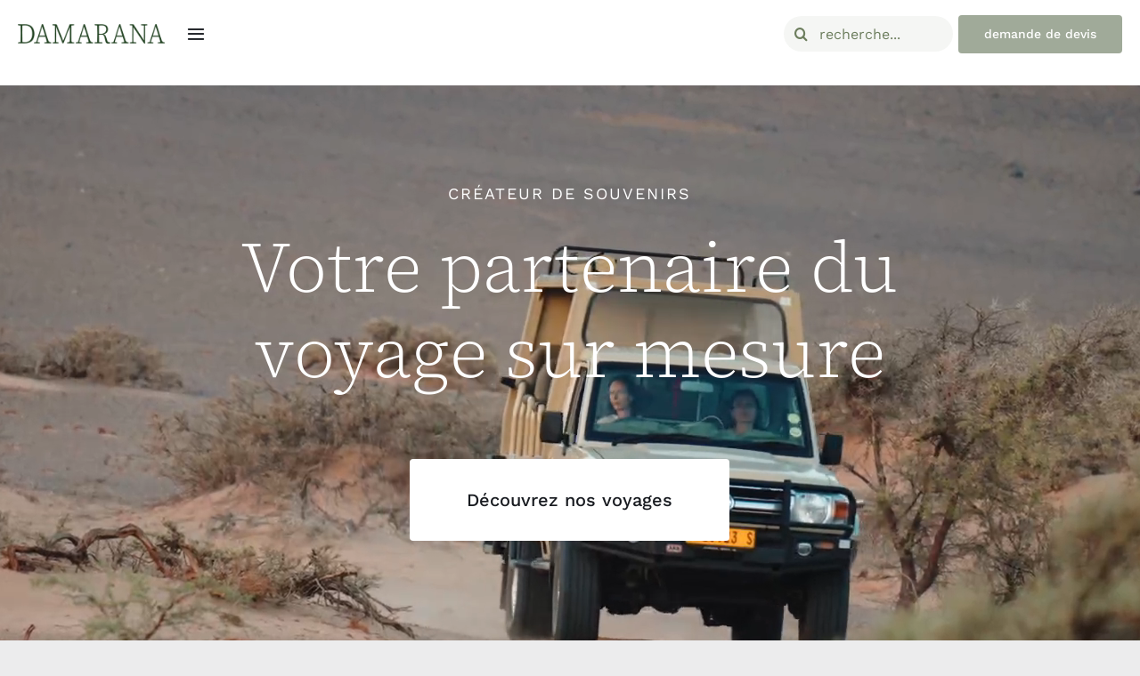

--- FILE ---
content_type: text/html; charset=UTF-8
request_url: https://www.damarana.com/
body_size: 29402
content:
<!DOCTYPE html>
<html class="avada-html-layout-wide avada-html-header-position-top avada-is-100-percent-template" lang="fr-FR" prefix="og: http://ogp.me/ns# fb: http://ogp.me/ns/fb#">
<head>
<meta http-equiv="X-UA-Compatible" content="IE=edge" />
<meta http-equiv="Content-Type" content="text/html; charset=utf-8"/>
<meta name="viewport" content="width=device-width, initial-scale=1" />
<meta name='robots' content='index, follow, max-image-preview:large, max-snippet:-1, max-video-preview:-1' />
<!-- This site is optimized with the Yoast SEO plugin v25.8 - https://yoast.com/wordpress/plugins/seo/ -->
<title>Safari sur mesure en Namibie | Damarana, agence locale</title>
<meta name="description" content="Partez à l&#039;aventure avec Damarana, expert des safaris sur mesure en Namibie et Afrique australe depuis 25 ans." />
<link rel="canonical" href="https://www.damarana.com/" />
<meta property="og:locale" content="fr_FR" />
<meta property="og:type" content="website" />
<meta property="og:title" content="Safari sur mesure en Namibie | Damarana, agence locale" />
<meta property="og:description" content="Partez à l&#039;aventure avec Damarana, expert des safaris sur mesure en Namibie et Afrique australe depuis 25 ans." />
<meta property="og:url" content="https://www.damarana.com/" />
<meta property="og:site_name" content="Damarana" />
<meta property="article:publisher" content="https://www.facebook.com/Damarana.safaris/" />
<meta property="article:modified_time" content="2025-09-03T06:30:00+00:00" />
<meta property="og:image" content="https://i1.wp.com/www.damarana.com/wp-content/uploads/2024/11/Trek-41media-1M-16_9.jpg?w=1248&resize=1248,702&ssl=1" />
<meta property="og:image:width" content="1248" />
<meta property="og:image:height" content="702" />
<meta property="og:image:type" content="image/jpeg" />
<meta name="twitter:card" content="summary_large_image" />
<script type="application/ld+json" class="yoast-schema-graph">{"@context":"https://schema.org","@graph":[{"@type":"WebPage","@id":"https://www.damarana.com/","url":"https://www.damarana.com/","name":"Safari sur mesure en Namibie | Damarana, agence locale","isPartOf":{"@id":"https://www.damarana.com/#website"},"about":{"@id":"https://www.damarana.com/#organization"},"primaryImageOfPage":{"@id":"https://www.damarana.com/#primaryimage"},"image":{"@id":"https://www.damarana.com/#primaryimage"},"thumbnailUrl":"https://www.damarana.com/wp-content/uploads/2024/11/Trek-41media-1M-16_9.jpg","datePublished":"2024-06-07T07:06:59+00:00","dateModified":"2025-09-03T06:30:00+00:00","description":"Partez à l'aventure avec Damarana, expert des safaris sur mesure en Namibie et Afrique australe depuis 25 ans.","breadcrumb":{"@id":"https://www.damarana.com/#breadcrumb"},"inLanguage":"fr-FR","potentialAction":[{"@type":"ReadAction","target":["https://www.damarana.com/"]}]},{"@type":"ImageObject","inLanguage":"fr-FR","@id":"https://www.damarana.com/#primaryimage","url":"https://www.damarana.com/wp-content/uploads/2024/11/Trek-41media-1M-16_9.jpg","contentUrl":"https://www.damarana.com/wp-content/uploads/2024/11/Trek-41media-1M-16_9.jpg","width":"1248","height":"702"},{"@type":"BreadcrumbList","@id":"https://www.damarana.com/#breadcrumb","itemListElement":[{"@type":"ListItem","position":1,"name":"Home"}]},{"@type":"WebSite","@id":"https://www.damarana.com/#website","url":"https://www.damarana.com/","name":"Damarana","description":"My WordPress Blog","publisher":{"@id":"https://www.damarana.com/#organization"},"potentialAction":[{"@type":"SearchAction","target":{"@type":"EntryPoint","urlTemplate":"https://www.damarana.com/?s={search_term_string}"},"query-input":{"@type":"PropertyValueSpecification","valueRequired":true,"valueName":"search_term_string"}}],"inLanguage":"fr-FR"},{"@type":"Organization","@id":"https://www.damarana.com/#organization","name":"Damarana","url":"https://www.damarana.com/","logo":{"@type":"ImageObject","inLanguage":"fr-FR","@id":"https://www.damarana.com/#/schema/logo/image/","url":"https://www.damarana.com/wp-content/uploads/2024/01/Damarana_logo_600.png","contentUrl":"https://www.damarana.com/wp-content/uploads/2024/01/Damarana_logo_600.png","width":600,"height":76,"caption":"Damarana"},"image":{"@id":"https://www.damarana.com/#/schema/logo/image/"},"sameAs":["https://www.facebook.com/Damarana.safaris/","https://www.instagram.com/damarana.safaris/","https://www.youtube.com/channel/UCvTiShciERKHOGf2u56OgpA"]}]}</script>
<!-- / Yoast SEO plugin. -->
<link rel='dns-prefetch' href='//www.googletagmanager.com' />
<link rel="alternate" type="application/rss+xml" title="Damarana &raquo; Flux" href="https://www.damarana.com/feed/" />
<link rel="alternate" type="application/rss+xml" title="Damarana &raquo; Flux des commentaires" href="https://www.damarana.com/comments/feed/" />
<link rel="shortcut icon" href="https://www.damarana.com/wp-content/uploads/2024/01/Dam_favicon.png" type="image/x-icon" />
<!-- MS Edge Icon -->
<meta name="msapplication-TileImage" content="https://www.damarana.com/wp-content/uploads/2024/01/Dam_270.png">
<link rel="alternate" title="oEmbed (JSON)" type="application/json+oembed" href="https://www.damarana.com/wp-json/oembed/1.0/embed?url=https%3A%2F%2Fwww.damarana.com%2F" />
<link rel="alternate" title="oEmbed (XML)" type="text/xml+oembed" href="https://www.damarana.com/wp-json/oembed/1.0/embed?url=https%3A%2F%2Fwww.damarana.com%2F&#038;format=xml" />
<meta name="description" content="CRÉATEUR DE SOUVENIRS Votre partenaire du voyage sur mesure Découvrez nos voyages     
Un safari en Namibie ou ailleurs, une expérience éblouissante &amp; des instants inoubliables.   
Votre safari sur mesure en Namibie et en Afrique Australe, avec Damarana!
Depuis"/>
<meta property="og:locale" content="fr_FR"/>
<meta property="og:type" content="website"/>
<meta property="og:site_name" content="Damarana"/>
<meta property="og:title" content="Safari sur mesure en Namibie | Damarana, agence locale"/>
<meta property="og:description" content="CRÉATEUR DE SOUVENIRS Votre partenaire du voyage sur mesure Découvrez nos voyages     
Un safari en Namibie ou ailleurs, une expérience éblouissante &amp; des instants inoubliables.   
Votre safari sur mesure en Namibie et en Afrique Australe, avec Damarana!
Depuis"/>
<meta property="og:url" content="https://www.damarana.com/"/>
<meta property="og:image" content="https://www.damarana.com/wp-content/uploads/2024/11/Trek-41media-1M-16_9.jpg"/>
<meta property="og:image:width" content="1248"/>
<meta property="og:image:height" content="702"/>
<meta property="og:image:type" content="image/jpeg"/>
<style id='wp-img-auto-sizes-contain-inline-css' type='text/css'>
img:is([sizes=auto i],[sizes^="auto," i]){contain-intrinsic-size:3000px 1500px}
/*# sourceURL=wp-img-auto-sizes-contain-inline-css */
</style>
<link rel='stylesheet' id='swiper-css-css' href='//www.damarana.com/wp-content/cache/wpfc-minified/8wmssyrg/7nf7a.css' type='text/css' media='all' />
<link rel='stylesheet' id='dashicons-css' href='//www.damarana.com/wp-content/cache/wpfc-minified/e6zz0kyp/7nf7a.css' type='text/css' media='all' />
<link rel='stylesheet' id='magnific-popup-css' href='//www.damarana.com/wp-content/cache/wpfc-minified/9htqml9w/7nf7a.css' type='text/css' media='all' />
<link rel='stylesheet' id='wpz-insta_block-frontend-style-css' href='//www.damarana.com/wp-content/cache/wpfc-minified/8kq5eh03/7nf7a.css' type='text/css' media='all' />
<style id='woocommerce-inline-inline-css' type='text/css'>
.woocommerce form .form-row .required { visibility: visible; }
/*# sourceURL=woocommerce-inline-inline-css */
</style>
<link rel='stylesheet' id='fusion-dynamic-css-css' href='//www.damarana.com/wp-content/cache/wpfc-minified/jy5snmhe/7nlbf.css' type='text/css' media='all' />
<script type="text/template" id="tmpl-variation-template">
<div class="woocommerce-variation-description">{{{ data.variation.variation_description }}}</div>
<div class="woocommerce-variation-price">{{{ data.variation.price_html }}}</div>
<div class="woocommerce-variation-availability">{{{ data.variation.availability_html }}}</div>
</script>
<script type="text/template" id="tmpl-unavailable-variation-template">
<p role="alert">Désolé, ce produit n&rsquo;est pas disponible. Veuillez choisir une combinaison différente.</p>
</script>
<script type="text/javascript" src="https://www.damarana.com/wp-includes/js/jquery/jquery.js?ver=3.7.1" id="jquery-core-js"></script>
<script type="text/javascript" id="dlm-public-js-extra">
/* <![CDATA[ */
var dlmVars = {"logStatus":"enabled","jsErrorLogging":{"status":"","url":"https://www.damarana.com/wp-admin/admin-ajax.php","nonce":"5c4b40e7fd","action":"log_js_errors"}};
//# sourceURL=dlm-public-js-extra
/* ]]> */
</script>
<script type="text/javascript" src="https://www.damarana.com/wp-content/plugins/debug-log-manager/assets/js/public.js?ver=2.4.3" id="dlm-public-js"></script>
<script type="text/javascript" src="https://www.damarana.com/wp-includes/js/underscore.min.js?ver=1.13.7" id="underscore-js"></script>
<script type="text/javascript" id="wp-util-js-extra">
/* <![CDATA[ */
var _wpUtilSettings = {"ajax":{"url":"/wp-admin/admin-ajax.php"}};
//# sourceURL=wp-util-js-extra
/* ]]> */
</script>
<script type="text/javascript" src="https://www.damarana.com/wp-includes/js/wp-util.js?ver=6.9" id="wp-util-js"></script>
<script type="text/javascript" src="https://www.damarana.com/wp-content/plugins/instagram-widget-by-wpzoom/dist/scripts/library/magnific-popup.js?ver=1756732666" id="magnific-popup-js"></script>
<script type="text/javascript" src="https://www.damarana.com/wp-content/plugins/instagram-widget-by-wpzoom/dist/scripts/library/swiper.js?ver=7.4.1" id="swiper-js-js"></script>
<script type="text/javascript" src="https://www.damarana.com/wp-content/plugins/instagram-widget-by-wpzoom/dist/scripts/frontend/block.js?ver=74a049bb282113514b2a" id="wpz-insta_block-frontend-script-js"></script>
<script type="text/javascript" src="//www.damarana.com/wp-content/plugins/revslider/public/js/libs/tptools.js?ver=6.7.20" id="tp-tools-js" async="async" data-wp-strategy="async"></script>
<script type="text/javascript" src="//www.damarana.com/wp-content/plugins/revslider/public/js/sr7.js?ver=6.7.20" id="sr7-js" async="async" data-wp-strategy="async"></script>
<script type="text/javascript" src="https://www.damarana.com/wp-content/plugins/woocommerce/assets/js/jquery-blockui/jquery.blockUI.js?ver=2.7.0-wc.9.5.3" id="jquery-blockui-js" data-wp-strategy="defer"></script>
<script type="text/javascript" id="wc-add-to-cart-js-extra">
/* <![CDATA[ */
var wc_add_to_cart_params = {"ajax_url":"/wp-admin/admin-ajax.php","wc_ajax_url":"/?wc-ajax=%%endpoint%%","i18n_view_cart":"Voir le panier","cart_url":"https://www.damarana.com","is_cart":"","cart_redirect_after_add":"no"};
//# sourceURL=wc-add-to-cart-js-extra
/* ]]> */
</script>
<script type="text/javascript" src="https://www.damarana.com/wp-content/plugins/woocommerce/assets/js/frontend/add-to-cart.js?ver=9.5.3" id="wc-add-to-cart-js" defer="defer" data-wp-strategy="defer"></script>
<script type="text/javascript" src="https://www.damarana.com/wp-content/plugins/woocommerce/assets/js/js-cookie/js.cookie.js?ver=2.1.4-wc.9.5.3" id="js-cookie-js" data-wp-strategy="defer"></script>
<script type="text/javascript" id="wc-add-to-cart-variation-js-extra">
/* <![CDATA[ */
var wc_add_to_cart_variation_params = {"wc_ajax_url":"/?wc-ajax=%%endpoint%%","i18n_no_matching_variations_text":"D\u00e9sol\u00e9, aucun produit ne r\u00e9pond \u00e0 vos crit\u00e8res. Veuillez choisir une combinaison diff\u00e9rente.","i18n_make_a_selection_text":"Veuillez s\u00e9lectionner des options du produit avant de l\u2019ajouter \u00e0 votre panier.","i18n_unavailable_text":"D\u00e9sol\u00e9, ce produit n\u2019est pas disponible. Veuillez choisir une combinaison diff\u00e9rente.","i18n_reset_alert_text":"Votre s\u00e9lection a \u00e9t\u00e9 r\u00e9initialis\u00e9e. Veuillez s\u00e9lectionner des options du produit avant de l\u2019ajouter \u00e0 votre panier."};
//# sourceURL=wc-add-to-cart-variation-js-extra
/* ]]> */
</script>
<script type="text/javascript" src="https://www.damarana.com/wp-content/plugins/woocommerce/assets/js/frontend/add-to-cart-variation.js?ver=9.5.3" id="wc-add-to-cart-variation-js" defer="defer" data-wp-strategy="defer"></script>
<!-- Extrait de code de la balise Google (gtag.js) ajouté par Site Kit -->
<!-- Extrait Google Analytics ajouté par Site Kit -->
<script type="text/javascript" src="https://www.googletagmanager.com/gtag/js?id=GT-KFGFPNZH" id="google_gtagjs-js" async></script>
<script type="text/javascript" id="google_gtagjs-js-after">
/* <![CDATA[ */
window.dataLayer = window.dataLayer || [];function gtag(){dataLayer.push(arguments);}
gtag("set","linker",{"domains":["www.damarana.com"]});
gtag("js", new Date());
gtag("set", "developer_id.dZTNiMT", true);
gtag("config", "GT-KFGFPNZH");
window._googlesitekit = window._googlesitekit || {}; window._googlesitekit.throttledEvents = []; window._googlesitekit.gtagEvent = (name, data) => { var key = JSON.stringify( { name, data } ); if ( !! window._googlesitekit.throttledEvents[ key ] ) { return; } window._googlesitekit.throttledEvents[ key ] = true; setTimeout( () => { delete window._googlesitekit.throttledEvents[ key ]; }, 5 ); gtag( "event", name, { ...data, event_source: "site-kit" } ); }; 
//# sourceURL=google_gtagjs-js-after
/* ]]> */
</script>
<link rel="https://api.w.org/" href="https://www.damarana.com/wp-json/" /><link rel="alternate" title="JSON" type="application/json" href="https://www.damarana.com/wp-json/wp/v2/pages/3256" /><link rel="EditURI" type="application/rsd+xml" title="RSD" href="https://www.damarana.com/xmlrpc.php?rsd" />
<meta name="generator" content="WordPress 6.9" />
<meta name="generator" content="WooCommerce 9.5.3" />
<link rel='shortlink' href='https://www.damarana.com/' />
<meta name="generator" content="Site Kit by Google 1.160.1" /><style type="text/css" id="css-fb-visibility">@media screen and (max-width: 640px){.fusion-no-small-visibility{display:none !important;}body .sm-text-align-center{text-align:center !important;}body .sm-text-align-left{text-align:left !important;}body .sm-text-align-right{text-align:right !important;}body .sm-flex-align-center{justify-content:center !important;}body .sm-flex-align-flex-start{justify-content:flex-start !important;}body .sm-flex-align-flex-end{justify-content:flex-end !important;}body .sm-mx-auto{margin-left:auto !important;margin-right:auto !important;}body .sm-ml-auto{margin-left:auto !important;}body .sm-mr-auto{margin-right:auto !important;}body .fusion-absolute-position-small{position:absolute;top:auto;width:100%;}.awb-sticky.awb-sticky-small{ position: sticky; top: var(--awb-sticky-offset,0); }}@media screen and (min-width: 641px) and (max-width: 1024px){.fusion-no-medium-visibility{display:none !important;}body .md-text-align-center{text-align:center !important;}body .md-text-align-left{text-align:left !important;}body .md-text-align-right{text-align:right !important;}body .md-flex-align-center{justify-content:center !important;}body .md-flex-align-flex-start{justify-content:flex-start !important;}body .md-flex-align-flex-end{justify-content:flex-end !important;}body .md-mx-auto{margin-left:auto !important;margin-right:auto !important;}body .md-ml-auto{margin-left:auto !important;}body .md-mr-auto{margin-right:auto !important;}body .fusion-absolute-position-medium{position:absolute;top:auto;width:100%;}.awb-sticky.awb-sticky-medium{ position: sticky; top: var(--awb-sticky-offset,0); }}@media screen and (min-width: 1025px){.fusion-no-large-visibility{display:none !important;}body .lg-text-align-center{text-align:center !important;}body .lg-text-align-left{text-align:left !important;}body .lg-text-align-right{text-align:right !important;}body .lg-flex-align-center{justify-content:center !important;}body .lg-flex-align-flex-start{justify-content:flex-start !important;}body .lg-flex-align-flex-end{justify-content:flex-end !important;}body .lg-mx-auto{margin-left:auto !important;margin-right:auto !important;}body .lg-ml-auto{margin-left:auto !important;}body .lg-mr-auto{margin-right:auto !important;}body .fusion-absolute-position-large{position:absolute;top:auto;width:100%;}.awb-sticky.awb-sticky-large{ position: sticky; top: var(--awb-sticky-offset,0); }}</style>	<noscript><style>.woocommerce-product-gallery{ opacity: 1 !important; }</style></noscript>
<link rel="preconnect" href="https://fonts.googleapis.com">
<link rel="preconnect" href="https://fonts.gstatic.com/" crossorigin>
<meta name="generator" content="Powered by Slider Revolution 6.7.20 - responsive, Mobile-Friendly Slider Plugin for WordPress with comfortable drag and drop interface." />
<style class='wp-fonts-local' type='text/css'>
@font-face{font-family:Inter;font-style:normal;font-weight:300 900;font-display:fallback;src:url('https://www.damarana.com/wp-content/plugins/woocommerce/assets/fonts/Inter-VariableFont_slnt,wght.woff2') format('woff2');font-stretch:normal;}
@font-face{font-family:Cardo;font-style:normal;font-weight:400;font-display:fallback;src:url('https://www.damarana.com/wp-content/plugins/woocommerce/assets/fonts/cardo_normal_400.woff2') format('woff2');}
</style>
<script>
window._tpt			??= {};
window.SR7			??= {};
_tpt.R				??= {};
_tpt.R.fonts		??= {};
_tpt.R.fonts.customFonts??= {};
SR7.devMode			=  false;
SR7.F 				??= {};
SR7.G				??= {};
SR7.LIB				??= {};
SR7.E				??= {};
SR7.E.gAddons		??= {};
SR7.E.php 			??= {};
SR7.E.nonce			= 'b7cdd52b72';
SR7.E.ajaxurl		= 'https://www.damarana.com/wp-admin/admin-ajax.php';
SR7.E.resturl		= 'https://www.damarana.com/wp-json/';
SR7.E.slug_path		= 'revslider/revslider.php';
SR7.E.slug			= 'revslider';
SR7.E.plugin_url	= 'https://www.damarana.com/wp-content/plugins/revslider/';
SR7.E.wp_plugin_url = 'https://www.damarana.com/wp-content/plugins/';
SR7.E.revision		= '6.7.20';
SR7.E.fontBaseUrl	= '//fonts.googleapis.com/css2?family=';
SR7.G.breakPoints 	= [1240,1024,778,480];
SR7.E.modules 		= ['module','page','slide','layer','draw','animate','srtools','canvas','defaults','carousel','navigation','media','modifiers','migration'];
SR7.E.libs 			= ['WEBGL'];
SR7.E.css 			= ['csslp','cssbtns','cssfilters','cssnav','cssmedia'];
SR7.E.resources		= {};
SR7.JSON			??= {};
/*! Slider Revolution 7.0 - Page Processor */
!function(){"use strict";window.SR7??={},window._tpt??={},SR7.version="Slider Revolution 6.7.16",_tpt.getWinDim=function(t){_tpt.screenHeightWithUrlBar??=window.innerHeight;let e=SR7.F?.modal?.visible&&SR7.M[SR7.F.module.getIdByAlias(SR7.F.modal.requested)];_tpt.scrollBar=window.innerWidth!==document.documentElement.clientWidth||e&&window.innerWidth!==e.c.module.clientWidth,_tpt.winW=window.innerWidth-(_tpt.scrollBar||"prepare"==t?_tpt.scrollBarW??_tpt.mesureScrollBar():0),_tpt.winH=window.innerHeight,_tpt.winWAll=document.documentElement.clientWidth},_tpt.getResponsiveLevel=function(t,e){SR7.M[e];return _tpt.closestGE(t,_tpt.winWAll)},_tpt.mesureScrollBar=function(){let t=document.createElement("div");return t.className="RSscrollbar-measure",t.style.width="100px",t.style.height="100px",t.style.overflow="scroll",t.style.position="absolute",t.style.top="-9999px",document.body.appendChild(t),_tpt.scrollBarW=t.offsetWidth-t.clientWidth,document.body.removeChild(t),_tpt.scrollBarW},_tpt.loadCSS=async function(t,e,s){return s?_tpt.R.fonts.required[e].status=1:(_tpt.R[e]??={},_tpt.R[e].status=1),new Promise(((n,i)=>{if(_tpt.isStylesheetLoaded(t))s?_tpt.R.fonts.required[e].status=2:_tpt.R[e].status=2,n();else{const l=document.createElement("link");l.rel="stylesheet";let o="text",r="css";l["type"]=o+"/"+r,l.href=t,l.onload=()=>{s?_tpt.R.fonts.required[e].status=2:_tpt.R[e].status=2,n()},l.onerror=()=>{s?_tpt.R.fonts.required[e].status=3:_tpt.R[e].status=3,i(new Error(`Failed to load CSS: ${t}`))},document.head.appendChild(l)}}))},_tpt.addContainer=function(t){const{tag:e="div",id:s,class:n,datas:i,textContent:l,iHTML:o}=t,r=document.createElement(e);if(s&&""!==s&&(r.id=s),n&&""!==n&&(r.className=n),i)for(const[t,e]of Object.entries(i))"style"==t?r.style.cssText=e:r.setAttribute(`data-${t}`,e);return l&&(r.textContent=l),o&&(r.innerHTML=o),r},_tpt.collector=function(){return{fragment:new DocumentFragment,add(t){var e=_tpt.addContainer(t);return this.fragment.appendChild(e),e},append(t){t.appendChild(this.fragment)}}},_tpt.isStylesheetLoaded=function(t){let e=t.split("?")[0];return Array.from(document.querySelectorAll('link[rel="stylesheet"], link[rel="preload"]')).some((t=>t.href.split("?")[0]===e))},_tpt.preloader={requests:new Map,preloaderTemplates:new Map,show:function(t,e){if(!e||!t)return;const{type:s,color:n}=e;if(s<0||"off"==s)return;const i=`preloader_${s}`;let l=this.preloaderTemplates.get(i);l||(l=this.build(s,n),this.preloaderTemplates.set(i,l)),this.requests.has(t)||this.requests.set(t,{count:0});const o=this.requests.get(t);clearTimeout(o.timer),o.count++,1===o.count&&(o.timer=setTimeout((()=>{o.preloaderClone=l.cloneNode(!0),o.anim&&o.anim.kill(),void 0!==_tpt.gsap?o.anim=_tpt.gsap.fromTo(o.preloaderClone,1,{opacity:0},{opacity:1}):o.preloaderClone.classList.add("sr7-fade-in"),t.appendChild(o.preloaderClone)}),150))},hide:function(t){if(!this.requests.has(t))return;const e=this.requests.get(t);e.count--,e.count<0&&(e.count=0),e.anim&&e.anim.kill(),0===e.count&&(clearTimeout(e.timer),e.preloaderClone&&(e.preloaderClone.classList.remove("sr7-fade-in"),e.anim=_tpt.gsap.to(e.preloaderClone,.3,{opacity:0,onComplete:function(){e.preloaderClone.remove()}})))},state:function(t){if(!this.requests.has(t))return!1;return this.requests.get(t).count>0},build:(t,e="#ffffff",s="")=>{if(t<0||"off"===t)return null;const n=parseInt(t);if(t="prlt"+n,isNaN(n))return null;if(_tpt.loadCSS(SR7.E.plugin_url+"public/css/preloaders/t"+n+".css","preloader_"+t),isNaN(n)||n<6){const i=`background-color:${e}`,l=1===n||2==n?i:"",o=3===n||4==n?i:"",r=_tpt.collector();["dot1","dot2","bounce1","bounce2","bounce3"].forEach((t=>r.add({tag:"div",class:t,datas:{style:o}})));const d=_tpt.addContainer({tag:"sr7-prl",class:`${t} ${s}`,datas:{style:l}});return r.append(d),d}{let i={};if(7===n){let t;e.startsWith("#")?(t=e.replace("#",""),t=`rgba(${parseInt(t.substring(0,2),16)}, ${parseInt(t.substring(2,4),16)}, ${parseInt(t.substring(4,6),16)}, `):e.startsWith("rgb")&&(t=e.slice(e.indexOf("(")+1,e.lastIndexOf(")")).split(",").map((t=>t.trim())),t=`rgba(${t[0]}, ${t[1]}, ${t[2]}, `),t&&(i.style=`border-top-color: ${t}0.65); border-bottom-color: ${t}0.15); border-left-color: ${t}0.65); border-right-color: ${t}0.15)`)}else 12===n&&(i.style=`background:${e}`);const l=[10,0,4,2,5,9,0,4,4,2][n-6],o=_tpt.collector(),r=o.add({tag:"div",class:"sr7-prl-inner",datas:i});Array.from({length:l}).forEach((()=>r.appendChild(o.add({tag:"span",datas:{style:`background:${e}`}}))));const d=_tpt.addContainer({tag:"sr7-prl",class:`${t} ${s}`});return o.append(d),d}}},SR7.preLoader={show:(t,e)=>{"off"!==(SR7.M[t]?.settings?.pLoader?.type??"off")&&_tpt.preloader.show(e||SR7.M[t].c.module,SR7.M[t]?.settings?.pLoader??{color:"#fff",type:10})},hide:(t,e)=>{"off"!==(SR7.M[t]?.settings?.pLoader?.type??"off")&&_tpt.preloader.hide(e||SR7.M[t].c.module)},state:(t,e)=>_tpt.preloader.state(e||SR7.M[t].c.module)},_tpt.prepareModuleHeight=function(t){window.SR7.M??={},window.SR7.M[t.id]??={},"ignore"==t.googleFont&&(SR7.E.ignoreGoogleFont=!0);let e=window.SR7.M[t.id];if(null==_tpt.scrollBarW&&_tpt.mesureScrollBar(),e.c??={},e.states??={},e.settings??={},e.settings.size??={},t.fixed&&(e.settings.fixed=!0),e.c.module=document.getElementById(t.id),e.c.adjuster=e.c.module.getElementsByTagName("sr7-adjuster")[0],e.c.content=e.c.module.getElementsByTagName("sr7-content")[0],"carousel"==t.type&&(e.c.carousel=e.c.content.getElementsByTagName("sr7-carousel")[0]),null==e.c.module||null==e.c.module)return;t.plType&&t.plColor&&(e.settings.pLoader={type:t.plType,color:t.plColor}),void 0!==t.plType&&"off"!==t.plType&&SR7.preLoader.show(t.id,e.c.module),_tpt.winW||_tpt.getWinDim("prepare"),_tpt.getWinDim();let s=""+e.c.module.dataset?.modal;"modal"==s||"true"==s||"undefined"!==s&&"false"!==s||(e.settings.size.fullWidth=t.size.fullWidth,e.LEV??=_tpt.getResponsiveLevel(window.SR7.G.breakPoints,t.id),t.vpt=_tpt.fillArray(t.vpt,5),e.settings.vPort=t.vpt[e.LEV],void 0!==t.el&&"720"==t.el[4]&&t.gh[4]!==t.el[4]&&"960"==t.el[3]&&t.gh[3]!==t.el[3]&&"768"==t.el[2]&&t.gh[2]!==t.el[2]&&delete t.el,e.settings.size.height=null==t.el||null==t.el[e.LEV]||0==t.el[e.LEV]||"auto"==t.el[e.LEV]?_tpt.fillArray(t.gh,5,-1):_tpt.fillArray(t.el,5,-1),e.settings.size.width=_tpt.fillArray(t.gw,5,-1),e.settings.size.minHeight=_tpt.fillArray(t.mh??[0],5,-1),e.cacheSize={fullWidth:e.settings.size?.fullWidth,fullHeight:e.settings.size?.fullHeight},void 0!==t.off&&(t.off?.t&&(e.settings.size.m??={})&&(e.settings.size.m.t=t.off.t),t.off?.b&&(e.settings.size.m??={})&&(e.settings.size.m.b=t.off.b),t.off?.l&&(e.settings.size.p??={})&&(e.settings.size.p.l=t.off.l),t.off?.r&&(e.settings.size.p??={})&&(e.settings.size.p.r=t.off.r),e.offsetPrepared=!0),_tpt.updatePMHeight(t.id,t,!0))},_tpt.updatePMHeight=(t,e,s)=>{let n=SR7.M[t];var i=n.settings.size.fullWidth?_tpt.winW:n.c.module.parentNode.offsetWidth;i=0===i||isNaN(i)?_tpt.winW:i;let l=n.settings.size.width[n.LEV]||n.settings.size.width[n.LEV++]||n.settings.size.width[n.LEV--]||i,o=n.settings.size.height[n.LEV]||n.settings.size.height[n.LEV++]||n.settings.size.height[n.LEV--]||0,r=n.settings.size.minHeight[n.LEV]||n.settings.size.minHeight[n.LEV++]||n.settings.size.minHeight[n.LEV--]||0;if(o="auto"==o?0:o,o=parseInt(o),"carousel"!==e.type&&(i-=parseInt(e.onw??0)||0),n.MP=!n.settings.size.fullWidth&&i<l||_tpt.winW<l?Math.min(1,i/l):1,e.size.fullScreen||e.size.fullHeight){let t=parseInt(e.fho)||0,s=(""+e.fho).indexOf("%")>-1;e.newh=_tpt.winH-(s?_tpt.winH*t/100:t)}else e.newh=n.MP*Math.max(o,r);if(e.newh+=(parseInt(e.onh??0)||0)+(parseInt(e.carousel?.pt)||0)+(parseInt(e.carousel?.pb)||0),void 0!==e.slideduration&&(e.newh=Math.max(e.newh,parseInt(e.slideduration)/3)),e.shdw&&_tpt.buildShadow(e.id,e),n.c.adjuster.style.height=e.newh+"px",n.c.module.style.height=e.newh+"px",n.c.content.style.height=e.newh+"px",n.states.heightPrepared=!0,n.dims??={},n.dims.moduleRect=n.c.module.getBoundingClientRect(),n.c.content.style.left="-"+n.dims.moduleRect.left+"px",!n.settings.size.fullWidth)return s&&requestAnimationFrame((()=>{i!==n.c.module.parentNode.offsetWidth&&_tpt.updatePMHeight(e.id,e)})),void _tpt.bgStyle(e.id,e,window.innerWidth==_tpt.winW,!0);_tpt.bgStyle(e.id,e,window.innerWidth==_tpt.winW,!0),requestAnimationFrame((function(){s&&requestAnimationFrame((()=>{i!==n.c.module.parentNode.offsetWidth&&_tpt.updatePMHeight(e.id,e)}))})),n.earlyResizerFunction||(n.earlyResizerFunction=function(){requestAnimationFrame((function(){_tpt.getWinDim(),_tpt.moduleDefaults(e.id,e),_tpt.updateSlideBg(t,!0)}))},window.addEventListener("resize",n.earlyResizerFunction))},_tpt.buildShadow=function(t,e){let s=SR7.M[t];null==s.c.shadow&&(s.c.shadow=document.createElement("sr7-module-shadow"),s.c.shadow.classList.add("sr7-shdw-"+e.shdw),s.c.content.appendChild(s.c.shadow))},_tpt.bgStyle=async(t,e,s,n,i)=>{const l=SR7.M[t];if((e=e??l.settings).fixed&&!l.c.module.classList.contains("sr7-top-fixed")&&(l.c.module.classList.add("sr7-top-fixed"),l.c.module.style.position="fixed",l.c.module.style.width="100%",l.c.module.style.top="0px",l.c.module.style.left="0px",l.c.module.style.pointerEvents="none",l.c.module.style.zIndex=5e3,l.c.content.style.pointerEvents="none"),null==l.c.bgcanvas){let t=document.createElement("sr7-module-bg"),o=!1;if("string"==typeof e?.bg?.color&&e?.bg?.color.includes("{"))if(_tpt.gradient&&_tpt.gsap)e.bg.color=_tpt.gradient.convert(e.bg.color);else try{let t=JSON.parse(e.bg.color);(t?.orig||t?.string)&&(e.bg.color=JSON.parse(e.bg.color))}catch(t){return}let r="string"==typeof e?.bg?.color?e?.bg?.color||"transparent":e?.bg?.color?.string??e?.bg?.color?.orig??e?.bg?.color?.color??"transparent";if(t.style["background"+(String(r).includes("grad")?"":"Color")]=r,("transparent"!==r||i)&&(o=!0),l.offsetPrepared&&(t.style.visibility="hidden"),e?.bg?.image?.src&&(t.style.backgroundImage=`url(${e?.bg?.image.src})`,t.style.backgroundSize=""==(e.bg.image?.size??"")?"cover":e.bg.image.size,t.style.backgroundPosition=e.bg.image.position,t.style.backgroundRepeat=""==e.bg.image.repeat||null==e.bg.image.repeat?"no-repeat":e.bg.image.repeat,o=!0),!o)return;l.c.bgcanvas=t,e.size.fullWidth?t.style.width=_tpt.winW-(s&&_tpt.winH<document.body.offsetHeight?_tpt.scrollBarW:0)+"px":n&&(t.style.width=l.c.module.offsetWidth+"px"),e.sbt?.use?l.c.content.appendChild(l.c.bgcanvas):l.c.module.appendChild(l.c.bgcanvas)}l.c.bgcanvas.style.height=void 0!==e.newh?e.newh+"px":("carousel"==e.type?l.dims.module.h:l.dims.content.h)+"px",l.c.bgcanvas.style.left=!s&&e.sbt?.use||l.c.bgcanvas.closest("SR7-CONTENT")?"0px":"-"+(l?.dims?.moduleRect?.left??0)+"px"},_tpt.updateSlideBg=function(t,e){const s=SR7.M[t];let n=s.settings;s?.c?.bgcanvas&&(n.size.fullWidth?s.c.bgcanvas.style.width=_tpt.winW-(e&&_tpt.winH<document.body.offsetHeight?_tpt.scrollBarW:0)+"px":preparing&&(s.c.bgcanvas.style.width=s.c.module.offsetWidth+"px"))},_tpt.moduleDefaults=(t,e)=>{let s=SR7.M[t];null!=s&&null!=s.c&&null!=s.c.module&&(s.dims??={},s.dims.moduleRect=s.c.module.getBoundingClientRect(),s.c.content.style.left="-"+s.dims.moduleRect.left+"px",s.c.content.style.width=_tpt.winW-_tpt.scrollBarW+"px","carousel"==e.type&&(s.c.module.style.overflow="visible"),_tpt.bgStyle(t,e,window.innerWidth==_tpt.winW))},_tpt.getOffset=t=>{var e=t.getBoundingClientRect(),s=window.pageXOffset||document.documentElement.scrollLeft,n=window.pageYOffset||document.documentElement.scrollTop;return{top:e.top+n,left:e.left+s}},_tpt.fillArray=function(t,e){let s,n;t=Array.isArray(t)?t:[t];let i=Array(e),l=t.length;for(n=0;n<t.length;n++)i[n+(e-l)]=t[n],null==s&&"#"!==t[n]&&(s=t[n]);for(let t=0;t<e;t++)void 0!==i[t]&&"#"!=i[t]||(i[t]=s),s=i[t];return i},_tpt.closestGE=function(t,e){let s=Number.MAX_VALUE,n=-1;for(let i=0;i<t.length;i++)t[i]-1>=e&&t[i]-1-e<s&&(s=t[i]-1-e,n=i);return++n}}();</script>
<script type="text/javascript">
var doc = document.documentElement;
doc.setAttribute( 'data-useragent', navigator.userAgent );
</script>
<script>
(function (c, s, q, u, a, r, e) {
c.hj=c.hj||function(){(c.hj.q=c.hj.q||[]).push(arguments)};
c._hjSettings = { hjid: a };
r = s.getElementsByTagName('head')[0];
e = s.createElement('script');
e.async = true;
e.src = q + c._hjSettings.hjid + u;
r.appendChild(e);
})(window, document, 'https://static.hj.contentsquare.net/c/csq-', '.js', 6508861);
</script><style id='global-styles-inline-css' type='text/css'>
:root{--wp--preset--aspect-ratio--square: 1;--wp--preset--aspect-ratio--4-3: 4/3;--wp--preset--aspect-ratio--3-4: 3/4;--wp--preset--aspect-ratio--3-2: 3/2;--wp--preset--aspect-ratio--2-3: 2/3;--wp--preset--aspect-ratio--16-9: 16/9;--wp--preset--aspect-ratio--9-16: 9/16;--wp--preset--color--black: #000000;--wp--preset--color--cyan-bluish-gray: #abb8c3;--wp--preset--color--white: #ffffff;--wp--preset--color--pale-pink: #f78da7;--wp--preset--color--vivid-red: #cf2e2e;--wp--preset--color--luminous-vivid-orange: #ff6900;--wp--preset--color--luminous-vivid-amber: #fcb900;--wp--preset--color--light-green-cyan: #7bdcb5;--wp--preset--color--vivid-green-cyan: #00d084;--wp--preset--color--pale-cyan-blue: #8ed1fc;--wp--preset--color--vivid-cyan-blue: #0693e3;--wp--preset--color--vivid-purple: #9b51e0;--wp--preset--color--awb-color-1: #ffffff;--wp--preset--color--awb-color-2: rgba(201,202,196,0.18);--wp--preset--color--awb-color-3: #ececed;--wp--preset--color--awb-color-4: #c4c9b7;--wp--preset--color--awb-color-5: #214021;--wp--preset--color--awb-color-6: #656a70;--wp--preset--color--awb-color-7: #181b20;--wp--preset--color--awb-color-8: #000000;--wp--preset--color--awb-color-custom-1: #d8dcd4;--wp--preset--color--awb-color-custom-2: #a0aa99;--wp--preset--gradient--vivid-cyan-blue-to-vivid-purple: linear-gradient(135deg,rgb(6,147,227) 0%,rgb(155,81,224) 100%);--wp--preset--gradient--light-green-cyan-to-vivid-green-cyan: linear-gradient(135deg,rgb(122,220,180) 0%,rgb(0,208,130) 100%);--wp--preset--gradient--luminous-vivid-amber-to-luminous-vivid-orange: linear-gradient(135deg,rgb(252,185,0) 0%,rgb(255,105,0) 100%);--wp--preset--gradient--luminous-vivid-orange-to-vivid-red: linear-gradient(135deg,rgb(255,105,0) 0%,rgb(207,46,46) 100%);--wp--preset--gradient--very-light-gray-to-cyan-bluish-gray: linear-gradient(135deg,rgb(238,238,238) 0%,rgb(169,184,195) 100%);--wp--preset--gradient--cool-to-warm-spectrum: linear-gradient(135deg,rgb(74,234,220) 0%,rgb(151,120,209) 20%,rgb(207,42,186) 40%,rgb(238,44,130) 60%,rgb(251,105,98) 80%,rgb(254,248,76) 100%);--wp--preset--gradient--blush-light-purple: linear-gradient(135deg,rgb(255,206,236) 0%,rgb(152,150,240) 100%);--wp--preset--gradient--blush-bordeaux: linear-gradient(135deg,rgb(254,205,165) 0%,rgb(254,45,45) 50%,rgb(107,0,62) 100%);--wp--preset--gradient--luminous-dusk: linear-gradient(135deg,rgb(255,203,112) 0%,rgb(199,81,192) 50%,rgb(65,88,208) 100%);--wp--preset--gradient--pale-ocean: linear-gradient(135deg,rgb(255,245,203) 0%,rgb(182,227,212) 50%,rgb(51,167,181) 100%);--wp--preset--gradient--electric-grass: linear-gradient(135deg,rgb(202,248,128) 0%,rgb(113,206,126) 100%);--wp--preset--gradient--midnight: linear-gradient(135deg,rgb(2,3,129) 0%,rgb(40,116,252) 100%);--wp--preset--font-size--small: 11.25px;--wp--preset--font-size--medium: 20px;--wp--preset--font-size--large: 22.5px;--wp--preset--font-size--x-large: 42px;--wp--preset--font-size--normal: 15px;--wp--preset--font-size--xlarge: 30px;--wp--preset--font-size--huge: 45px;--wp--preset--font-family--inter: "Inter", sans-serif;--wp--preset--font-family--cardo: Cardo;--wp--preset--spacing--20: 0.44rem;--wp--preset--spacing--30: 0.67rem;--wp--preset--spacing--40: 1rem;--wp--preset--spacing--50: 1.5rem;--wp--preset--spacing--60: 2.25rem;--wp--preset--spacing--70: 3.38rem;--wp--preset--spacing--80: 5.06rem;--wp--preset--shadow--natural: 6px 6px 9px rgba(0, 0, 0, 0.2);--wp--preset--shadow--deep: 12px 12px 50px rgba(0, 0, 0, 0.4);--wp--preset--shadow--sharp: 6px 6px 0px rgba(0, 0, 0, 0.2);--wp--preset--shadow--outlined: 6px 6px 0px -3px rgb(255, 255, 255), 6px 6px rgb(0, 0, 0);--wp--preset--shadow--crisp: 6px 6px 0px rgb(0, 0, 0);}:where(.is-layout-flex){gap: 0.5em;}:where(.is-layout-grid){gap: 0.5em;}body .is-layout-flex{display: flex;}.is-layout-flex{flex-wrap: wrap;align-items: center;}.is-layout-flex > :is(*, div){margin: 0;}body .is-layout-grid{display: grid;}.is-layout-grid > :is(*, div){margin: 0;}:where(.wp-block-columns.is-layout-flex){gap: 2em;}:where(.wp-block-columns.is-layout-grid){gap: 2em;}:where(.wp-block-post-template.is-layout-flex){gap: 1.25em;}:where(.wp-block-post-template.is-layout-grid){gap: 1.25em;}.has-black-color{color: var(--wp--preset--color--black) !important;}.has-cyan-bluish-gray-color{color: var(--wp--preset--color--cyan-bluish-gray) !important;}.has-white-color{color: var(--wp--preset--color--white) !important;}.has-pale-pink-color{color: var(--wp--preset--color--pale-pink) !important;}.has-vivid-red-color{color: var(--wp--preset--color--vivid-red) !important;}.has-luminous-vivid-orange-color{color: var(--wp--preset--color--luminous-vivid-orange) !important;}.has-luminous-vivid-amber-color{color: var(--wp--preset--color--luminous-vivid-amber) !important;}.has-light-green-cyan-color{color: var(--wp--preset--color--light-green-cyan) !important;}.has-vivid-green-cyan-color{color: var(--wp--preset--color--vivid-green-cyan) !important;}.has-pale-cyan-blue-color{color: var(--wp--preset--color--pale-cyan-blue) !important;}.has-vivid-cyan-blue-color{color: var(--wp--preset--color--vivid-cyan-blue) !important;}.has-vivid-purple-color{color: var(--wp--preset--color--vivid-purple) !important;}.has-black-background-color{background-color: var(--wp--preset--color--black) !important;}.has-cyan-bluish-gray-background-color{background-color: var(--wp--preset--color--cyan-bluish-gray) !important;}.has-white-background-color{background-color: var(--wp--preset--color--white) !important;}.has-pale-pink-background-color{background-color: var(--wp--preset--color--pale-pink) !important;}.has-vivid-red-background-color{background-color: var(--wp--preset--color--vivid-red) !important;}.has-luminous-vivid-orange-background-color{background-color: var(--wp--preset--color--luminous-vivid-orange) !important;}.has-luminous-vivid-amber-background-color{background-color: var(--wp--preset--color--luminous-vivid-amber) !important;}.has-light-green-cyan-background-color{background-color: var(--wp--preset--color--light-green-cyan) !important;}.has-vivid-green-cyan-background-color{background-color: var(--wp--preset--color--vivid-green-cyan) !important;}.has-pale-cyan-blue-background-color{background-color: var(--wp--preset--color--pale-cyan-blue) !important;}.has-vivid-cyan-blue-background-color{background-color: var(--wp--preset--color--vivid-cyan-blue) !important;}.has-vivid-purple-background-color{background-color: var(--wp--preset--color--vivid-purple) !important;}.has-black-border-color{border-color: var(--wp--preset--color--black) !important;}.has-cyan-bluish-gray-border-color{border-color: var(--wp--preset--color--cyan-bluish-gray) !important;}.has-white-border-color{border-color: var(--wp--preset--color--white) !important;}.has-pale-pink-border-color{border-color: var(--wp--preset--color--pale-pink) !important;}.has-vivid-red-border-color{border-color: var(--wp--preset--color--vivid-red) !important;}.has-luminous-vivid-orange-border-color{border-color: var(--wp--preset--color--luminous-vivid-orange) !important;}.has-luminous-vivid-amber-border-color{border-color: var(--wp--preset--color--luminous-vivid-amber) !important;}.has-light-green-cyan-border-color{border-color: var(--wp--preset--color--light-green-cyan) !important;}.has-vivid-green-cyan-border-color{border-color: var(--wp--preset--color--vivid-green-cyan) !important;}.has-pale-cyan-blue-border-color{border-color: var(--wp--preset--color--pale-cyan-blue) !important;}.has-vivid-cyan-blue-border-color{border-color: var(--wp--preset--color--vivid-cyan-blue) !important;}.has-vivid-purple-border-color{border-color: var(--wp--preset--color--vivid-purple) !important;}.has-vivid-cyan-blue-to-vivid-purple-gradient-background{background: var(--wp--preset--gradient--vivid-cyan-blue-to-vivid-purple) !important;}.has-light-green-cyan-to-vivid-green-cyan-gradient-background{background: var(--wp--preset--gradient--light-green-cyan-to-vivid-green-cyan) !important;}.has-luminous-vivid-amber-to-luminous-vivid-orange-gradient-background{background: var(--wp--preset--gradient--luminous-vivid-amber-to-luminous-vivid-orange) !important;}.has-luminous-vivid-orange-to-vivid-red-gradient-background{background: var(--wp--preset--gradient--luminous-vivid-orange-to-vivid-red) !important;}.has-very-light-gray-to-cyan-bluish-gray-gradient-background{background: var(--wp--preset--gradient--very-light-gray-to-cyan-bluish-gray) !important;}.has-cool-to-warm-spectrum-gradient-background{background: var(--wp--preset--gradient--cool-to-warm-spectrum) !important;}.has-blush-light-purple-gradient-background{background: var(--wp--preset--gradient--blush-light-purple) !important;}.has-blush-bordeaux-gradient-background{background: var(--wp--preset--gradient--blush-bordeaux) !important;}.has-luminous-dusk-gradient-background{background: var(--wp--preset--gradient--luminous-dusk) !important;}.has-pale-ocean-gradient-background{background: var(--wp--preset--gradient--pale-ocean) !important;}.has-electric-grass-gradient-background{background: var(--wp--preset--gradient--electric-grass) !important;}.has-midnight-gradient-background{background: var(--wp--preset--gradient--midnight) !important;}.has-small-font-size{font-size: var(--wp--preset--font-size--small) !important;}.has-medium-font-size{font-size: var(--wp--preset--font-size--medium) !important;}.has-large-font-size{font-size: var(--wp--preset--font-size--large) !important;}.has-x-large-font-size{font-size: var(--wp--preset--font-size--x-large) !important;}
/*# sourceURL=global-styles-inline-css */
</style>
<style id='core-block-supports-inline-css' type='text/css'>
/**
* Core styles: block-supports
*/
/*# sourceURL=core-block-supports-inline-css */
</style>
</head>
<body class="home wp-singular page-template page-template-100-width page-template-100-width-php page page-id-3256 wp-theme-Avada theme-Avada woocommerce-no-js fusion-image-hovers fusion-pagination-sizing fusion-button_type-flat fusion-button_span-no fusion-button_gradient-linear avada-image-rollover-circle-no avada-image-rollover-yes avada-image-rollover-direction-fade fusion-body ltr fusion-sticky-header no-tablet-sticky-header no-mobile-sticky-header no-mobile-slidingbar no-mobile-totop fusion-disable-outline fusion-sub-menu-fade mobile-logo-pos-left layout-wide-mode avada-has-boxed-modal-shadow- layout-scroll-offset-full avada-has-zero-margin-offset-top fusion-top-header menu-text-align-center fusion-woo-product-design-clean fusion-woo-shop-page-columns-2 fusion-woo-related-columns-3 fusion-woo-archive-page-columns-3 fusion-woocommerce-equal-heights avada-has-woo-gallery-disabled woo-outofstock-badge-top_bar mobile-menu-design-flyout fusion-show-pagination-text fusion-header-layout-v1 avada-responsive avada-footer-fx-none avada-menu-highlight-style-textcolor fusion-search-form-clean fusion-main-menu-search-dropdown fusion-avatar-circle avada-dropdown-styles avada-blog-layout-grid avada-blog-archive-layout-grid avada-header-shadow-no avada-menu-icon-position-left avada-has-megamenu-shadow avada-has-header-100-width avada-has-pagetitle-bg-full avada-has-breadcrumb-mobile-hidden avada-has-pagetitlebar-retina-bg-image avada-has-titlebar-hide avada-social-full-transparent avada-has-transparent-timeline_color avada-has-pagination-width_height avada-flyout-menu-direction-fade avada-ec-views-v1" data-awb-post-id="3256">
<a class="skip-link screen-reader-text" href="#content">Passer au contenu</a>
<div id="boxed-wrapper">
<div id="wrapper" class="fusion-wrapper">
<div id="home" style="position:relative;top:-1px;"></div>
<div class="fusion-tb-header"><div class="fusion-fullwidth fullwidth-box fusion-builder-row-1 fusion-flex-container has-pattern-background has-mask-background hundred-percent-fullwidth non-hundred-percent-height-scrolling fusion-sticky-container fusion-custom-z-index" style="--awb-border-radius-top-left:0px;--awb-border-radius-top-right:0px;--awb-border-radius-bottom-right:0px;--awb-border-radius-bottom-left:0px;--awb-z-index:9999;--awb-padding-top:0px;--awb-padding-right:20px;--awb-padding-bottom:0px;--awb-padding-left:20px;--awb-padding-right-medium:24px;--awb-padding-left-medium:24px;--awb-padding-right-small:20px;--awb-padding-left-small:20px;--awb-sticky-background-color:var(--awb-color1) !important;--awb-flex-wrap:wrap;" data-transition-offset="0" data-scroll-offset="500" data-sticky-medium-visibility="1" data-sticky-large-visibility="1" ><div class="fusion-builder-row fusion-row fusion-flex-align-items-flex-start fusion-flex-justify-content-center fusion-flex-content-wrap" style="width:104% !important;max-width:104% !important;margin-left: calc(-4% / 2 );margin-right: calc(-4% / 2 );"><div class="fusion-layout-column fusion_builder_column fusion-builder-column-0 fusion_builder_column_1_6 1_6 fusion-flex-column fusion-flex-align-self-center" style="--awb-bg-size:cover;--awb-width-large:16.666666666667%;--awb-margin-top-large:0px;--awb-spacing-right-large:11.52%;--awb-margin-bottom-large:0px;--awb-spacing-left-large:11.52%;--awb-width-medium:33.333333333333%;--awb-order-medium:1;--awb-spacing-right-medium:5.76%;--awb-spacing-left-medium:5.76%;--awb-width-small:33.333333333333%;--awb-order-small:1;--awb-spacing-right-small:5.76%;--awb-spacing-left-small:5.76%;" data-scroll-devices="small-visibility,medium-visibility,large-visibility"><div class="fusion-column-wrapper fusion-column-has-shadow fusion-flex-justify-content-flex-start fusion-content-layout-row fusion-flex-align-items-center fusion-content-nowrap"><div class="fusion-image-element md-text-align-center sm-text-align-center" style="--awb-max-width:180px;--awb-caption-title-font-family:var(--h2_typography-font-family);--awb-caption-title-font-weight:var(--h2_typography-font-weight);--awb-caption-title-font-style:var(--h2_typography-font-style);--awb-caption-title-size:var(--h2_typography-font-size);--awb-caption-title-transform:var(--h2_typography-text-transform);--awb-caption-title-line-height:var(--h2_typography-line-height);--awb-caption-title-letter-spacing:var(--h2_typography-letter-spacing);"><span class=" fusion-imageframe imageframe-none imageframe-1 hover-type-none"><a class="fusion-no-lightbox" href="https://www.damarana.com/" target="_self" aria-label="Damarana_logo"><img decoding="async" width="300" height="38" alt="DAMARANA" src="https://www.damarana.com/wp-content/uploads/2024/01/Damarana_logo-300x38.png" class="img-responsive wp-image-3186 disable-lazyload" srcset="https://www.damarana.com/wp-content/uploads/2024/01/Damarana_logo-200x25.png 200w, https://www.damarana.com/wp-content/uploads/2024/01/Damarana_logo-400x51.png 400w, https://www.damarana.com/wp-content/uploads/2024/01/Damarana_logo-600x76.png 600w, https://www.damarana.com/wp-content/uploads/2024/01/Damarana_logo-800x101.png 800w, https://www.damarana.com/wp-content/uploads/2024/01/Damarana_logo.png 871w" sizes="(max-width: 640px) 100vw, (max-width: 1919px) 400px,(min-width: 1920px) 17vw" /></a></span></div></div></div><div class="fusion-layout-column fusion_builder_column fusion-builder-column-1 fusion_builder_column_1_2 1_2 fusion-flex-column" style="--awb-bg-size:cover;--awb-border-color:var(--awb-color4);--awb-border-style:solid;--awb-width-large:50%;--awb-margin-top-large:0px;--awb-spacing-right-large:0%;--awb-margin-bottom-large:0px;--awb-spacing-left-large:0%;--awb-width-medium:33.333333333333%;--awb-order-medium:0;--awb-spacing-right-medium:0%;--awb-spacing-left-medium:0%;--awb-width-small:33.333333333333%;--awb-order-small:0;--awb-spacing-right-small:0%;--awb-spacing-left-small:0%;" data-scroll-devices="small-visibility,medium-visibility,large-visibility"><div class="fusion-column-wrapper fusion-column-has-shadow fusion-flex-justify-content-center fusion-content-layout-column"><nav class="awb-menu awb-menu_row awb-menu_em-hover mobile-mode-collapse-to-button awb-menu_icons-left awb-menu_dc-no mobile-trigger-fullwidth-off awb-menu_mobile-toggle awb-menu_indent-center mobile-size-full-absolute loading mega-menu-loading awb-menu_desktop awb-menu_dropdown awb-menu_expand-right awb-menu_transition-fade" style="--awb-font-size:14px;--awb-text-transform:none;--awb-bg:var(--awb-color1);--awb-gap:36px;--awb-align-items:center;--awb-justify-content:center;--awb-items-padding-top:28px;--awb-items-padding-bottom:28px;--awb-border-bottom:3px;--awb-color:var(--awb-color7);--awb-active-color:var(--awb-color7);--awb-active-border-bottom:3px;--awb-active-border-color:var(--awb-color7);--awb-submenu-color:var(--awb-color7);--awb-submenu-bg:var(--awb-color1);--awb-submenu-sep-color:var(--awb-color1);--awb-submenu-active-bg:var(--awb-color2);--awb-submenu-active-color:var(--awb-color7);--awb-submenu-space:20;--awb-submenu-text-transform:none;--awb-icons-color:var(--awb-color7);--awb-icons-hover-color:var(--awb-color7);--awb-main-justify-content:flex-start;--awb-mobile-color:var(--awb-color7);--awb-mobile-nav-items-height:60;--awb-mobile-active-bg:var(--awb-color2);--awb-mobile-active-color:var(--awb-color7);--awb-mobile-trigger-font-size:20px;--awb-trigger-padding-top:28px;--awb-trigger-padding-right:0px;--awb-trigger-padding-bottom:28px;--awb-trigger-padding-left:0px;--awb-mobile-trigger-color:var(--awb-color7);--awb-mobile-trigger-background-color:rgba(255,255,255,0);--awb-mobile-nav-trigger-bottom-margin:10px;--awb-mobile-sep-color:rgba(0,0,0,0);--awb-mobile-justify:center;--awb-mobile-caret-left:auto;--awb-mobile-caret-right:0;--awb-fusion-font-family-typography:inherit;--awb-fusion-font-style-typography:normal;--awb-fusion-font-weight-typography:400;--awb-fusion-font-family-submenu-typography:inherit;--awb-fusion-font-style-submenu-typography:normal;--awb-fusion-font-weight-submenu-typography:400;--awb-fusion-font-family-mobile-typography:inherit;--awb-fusion-font-style-mobile-typography:normal;--awb-fusion-font-weight-mobile-typography:400;" aria-label="MAIN FR" data-breakpoint="1450" data-count="0" data-transition-type="bottom-vertical" data-transition-time="300" data-expand="right"><button type="button" class="awb-menu__m-toggle awb-menu__m-toggle_no-text" aria-expanded="false" aria-controls="menu-main-fr"><span class="awb-menu__m-toggle-inner"><span class="collapsed-nav-text"><span class="screen-reader-text">Navigation à bascule</span></span><span class="awb-menu__m-collapse-icon awb-menu__m-collapse-icon_no-text"><span class="awb-menu__m-collapse-icon-open awb-menu__m-collapse-icon-open_no-text icon-furnituremenu"></span><span class="awb-menu__m-collapse-icon-close awb-menu__m-collapse-icon-close_no-text icon-furnitureclose"></span></span></span></button><ul id="menu-main-fr" class="fusion-menu awb-menu__main-ul awb-menu__main-ul_row"><li  id="menu-item-3606"  class="menu-item menu-item-type-post_type menu-item-object-page menu-item-3606 awb-menu__li awb-menu__main-li awb-menu__main-li_regular"  data-item-id="3606"><span class="awb-menu__main-background-default awb-menu__main-background-default_bottom-vertical"></span><span class="awb-menu__main-background-active awb-menu__main-background-active_bottom-vertical"></span><a  href="https://www.damarana.com/a-propos/" class="awb-menu__main-a awb-menu__main-a_regular"><span class="menu-text">À propos</span></a></li><li  id="menu-item-1516320"  class="menu-item menu-item-type-post_type menu-item-object-page menu-item-has-children menu-item-1516320 awb-menu__li awb-menu__main-li awb-menu__main-li_regular"  data-item-id="1516320"><span class="awb-menu__main-background-default awb-menu__main-background-default_bottom-vertical"></span><span class="awb-menu__main-background-active awb-menu__main-background-active_bottom-vertical"></span><a  href="https://www.damarana.com/voyages-et-services/" class="awb-menu__main-a awb-menu__main-a_regular"><span class="menu-text">Voyages et services</span><span class="awb-menu__open-nav-submenu-hover"></span></a><button type="button" aria-label="Ouvrez le sous-menu de Voyages et services" aria-expanded="false" class="awb-menu__open-nav-submenu_mobile awb-menu__open-nav-submenu_main awb-menu__megamenu_no_children"></button><div class="awb-menu__mega-wrap" id="awb-mega-menu-3121" data-width="viewport_width" style="--awb-megamenu-width:100vw"><div class="fusion-fullwidth fullwidth-box fusion-builder-row-1-1 fusion-flex-container has-pattern-background has-mask-background hundred-percent-fullwidth non-hundred-percent-height-scrolling" style="--awb-border-radius-top-left:0px;--awb-border-radius-top-right:0px;--awb-border-radius-bottom-right:0px;--awb-border-radius-bottom-left:0px;--awb-padding-top:0px;--awb-padding-right:0px;--awb-padding-bottom:0px;--awb-padding-left:0px;--awb-margin-bottom:0px;--awb-min-height:225px;--awb-background-color:var(--awb-color1);--awb-flex-wrap:wrap;" ><div class="fusion-builder-row fusion-row fusion-flex-align-items-stretch fusion-flex-content-wrap" style="width:104% !important;max-width:104% !important;margin-left: calc(-4% / 2 );margin-right: calc(-4% / 2 );"><div class="fusion-layout-column fusion_builder_column fusion-builder-column-2 fusion_builder_column_1_6 1_6 fusion-flex-column" style="--awb-bg-size:cover;--awb-width-large:16.666666666667%;--awb-margin-top-large:0px;--awb-spacing-right-large:11.52%;--awb-margin-bottom-large:20px;--awb-spacing-left-large:11.52%;--awb-width-medium:16.666666666667%;--awb-order-medium:0;--awb-spacing-right-medium:11.52%;--awb-spacing-left-medium:11.52%;--awb-width-small:100%;--awb-order-small:0;--awb-spacing-right-small:1.92%;--awb-spacing-left-small:1.92%;"><div class="fusion-column-wrapper fusion-column-has-shadow fusion-flex-justify-content-flex-start fusion-content-layout-column"></div></div><div class="fusion-layout-column fusion_builder_column fusion-builder-column-3 fusion_builder_column_2_3 2_3 fusion-flex-column" style="--awb-bg-size:cover;--awb-width-large:66.666666666667%;--awb-margin-top-large:1%;--awb-spacing-right-large:2.88%;--awb-margin-bottom-large:20px;--awb-spacing-left-large:28.8%;--awb-width-medium:66.666666666667%;--awb-order-medium:0;--awb-spacing-right-medium:2.88%;--awb-spacing-left-medium:28.8%;--awb-width-small:100%;--awb-order-small:0;--awb-spacing-right-small:1.92%;--awb-spacing-left-small:1.92%;"><div class="fusion-column-wrapper fusion-column-has-shadow fusion-flex-justify-content-flex-start fusion-content-layout-column"><nav class="awb-submenu awb-submenu_column awb-submenu_em-hover awb-submenu_icons-left awb-submenu_dc-yes awb-submenu_transition-fade awb-submenu_dropdown awb-submenu_expand-right" style="--awb-line-height:1.4;--awb-text-transform:var(--awb-typography1-text-transform);--awb-main-justify-content:flex-start;--awb-color:var(--awb-color6);--awb-active-color:var(--awb-color8);--awb-icons-color:var(--awb-color6);--awb-icons-hover-color:var(--awb-color6);--awb-items-padding-bottom:0px;--awb-gap:4px;--awb-font-size:20px;--awb-fusion-font-family-typography:var(--awb-typography1-font-family);--awb-fusion-font-weight-typography:var(--awb-typography1-font-weight);--awb-fusion-font-style-typography:var(--awb-typography1-font-style);--awb-fusion-font-family-submenu-typography:inherit;--awb-fusion-font-style-submenu-typography:normal;--awb-fusion-font-weight-submenu-typography:400;" aria-label="Menu" data-count="0" data-transition-type="fade" data-transition-time="300" data-breakpoint="0"><ul id="menu-voyages-mega" class="fusion-menu awb-submenu__main-ul awb-submenu__main-ul_column"><li  id="menu-item-1520910"  class="menu-item menu-item-type-custom menu-item-object-custom menu-item-1520910 awb-submenu__li awb-submenu__main-li awb-submenu__main-li_regular"  data-item-id="1520910"><span class="awb-submenu__main-background-default awb-submenu__main-background-default_fade"></span><span class="awb-submenu__main-background-active awb-submenu__main-background-active_fade"></span><a  href="https://www.damarana.com/voyages-et-services/#nosvoyages" class="awb-submenu__main-a awb-submenu__main-a_regular"><span class="menu-text">Nos Voyages</span></a></li><li  id="menu-item-1520911"  class="menu-item menu-item-type-custom menu-item-object-custom menu-item-1520911 awb-submenu__li awb-submenu__main-li awb-submenu__main-li_regular"  data-item-id="1520911"><span class="awb-submenu__main-background-default awb-submenu__main-background-default_fade"></span><span class="awb-submenu__main-background-active awb-submenu__main-background-active_fade"></span><a  href="https://www.damarana.com/voyages-et-services/#exclusivites" class="awb-submenu__main-a awb-submenu__main-a_regular"><span class="menu-text">Exclusivités</span></a></li><li  id="menu-item-1520912"  class="menu-item menu-item-type-custom menu-item-object-custom menu-item-1520912 awb-submenu__li awb-submenu__main-li awb-submenu__main-li_regular"  data-item-id="1520912"><span class="awb-submenu__main-background-default awb-submenu__main-background-default_fade"></span><span class="awb-submenu__main-background-active awb-submenu__main-background-active_fade"></span><a  href="https://www.damarana.com/voyages-et-services/#b2b" class="awb-submenu__main-a awb-submenu__main-a_regular"><span class="menu-text">B2B &#038; Eco-volontariat</span></a></li><li  id="menu-item-1520913"  class="menu-item menu-item-type-custom menu-item-object-custom menu-item-1520913 awb-submenu__li awb-submenu__main-li awb-submenu__main-li_regular"  data-item-id="1520913"><span class="awb-submenu__main-background-default awb-submenu__main-background-default_fade"></span><span class="awb-submenu__main-background-active awb-submenu__main-background-active_fade"></span><a  href="https://www.damarana.com/voyages-et-services/#servicesvoyageurs" class="awb-submenu__main-a awb-submenu__main-a_regular"><span class="menu-text">Services Voyageurs</span></a></li></ul></nav></div></div><div class="fusion-layout-column fusion_builder_column fusion-builder-column-4 fusion_builder_column_1_6 1_6 fusion-flex-column" style="--awb-bg-size:cover;--awb-width-large:16.666666666667%;--awb-margin-top-large:0px;--awb-spacing-right-large:11.52%;--awb-margin-bottom-large:20px;--awb-spacing-left-large:11.52%;--awb-width-medium:16.666666666667%;--awb-order-medium:0;--awb-spacing-right-medium:11.52%;--awb-spacing-left-medium:11.52%;--awb-width-small:100%;--awb-order-small:0;--awb-spacing-right-small:1.92%;--awb-spacing-left-small:1.92%;"><div class="fusion-column-wrapper fusion-column-has-shadow fusion-flex-justify-content-flex-start fusion-content-layout-column"></div></div></div></div>
</div></li><li  id="menu-item-1518440"  class="menu-item menu-item-type-custom menu-item-object-custom menu-item-has-children menu-item-1518440 awb-menu__li awb-menu__main-li awb-menu__main-li_regular"  data-item-id="1518440"><span class="awb-menu__main-background-default awb-menu__main-background-default_bottom-vertical"></span><span class="awb-menu__main-background-active awb-menu__main-background-active_bottom-vertical"></span><a  href="#" class="awb-menu__main-a awb-menu__main-a_regular"><span class="menu-text">Destinations</span><span class="awb-menu__open-nav-submenu-hover"></span></a><button type="button" aria-label="Ouvrez le sous-menu de Destinations" aria-expanded="false" class="awb-menu__open-nav-submenu_mobile awb-menu__open-nav-submenu_main awb-menu__megamenu_no_children"></button><div class="awb-menu__mega-wrap" id="awb-mega-menu-1520892" data-width="viewport_width" style="--awb-megamenu-width:100vw"><div class="fusion-fullwidth fullwidth-box fusion-builder-row-1-2 fusion-flex-container has-pattern-background has-mask-background hundred-percent-fullwidth non-hundred-percent-height-scrolling" style="--awb-border-radius-top-left:0px;--awb-border-radius-top-right:0px;--awb-border-radius-bottom-right:0px;--awb-border-radius-bottom-left:0px;--awb-padding-top:0px;--awb-padding-right:0px;--awb-padding-bottom:0px;--awb-padding-left:0px;--awb-margin-bottom:0px;--awb-min-height:225px;--awb-background-color:var(--awb-color1);--awb-flex-wrap:wrap;" ><div class="fusion-builder-row fusion-row fusion-flex-align-items-stretch fusion-flex-content-wrap" style="width:104% !important;max-width:104% !important;margin-left: calc(-4% / 2 );margin-right: calc(-4% / 2 );"><div class="fusion-layout-column fusion_builder_column fusion-builder-column-5 fusion_builder_column_1_6 1_6 fusion-flex-column" style="--awb-bg-size:cover;--awb-width-large:16.666666666667%;--awb-margin-top-large:0px;--awb-spacing-right-large:11.52%;--awb-margin-bottom-large:20px;--awb-spacing-left-large:11.52%;--awb-width-medium:16.666666666667%;--awb-order-medium:0;--awb-spacing-right-medium:11.52%;--awb-spacing-left-medium:11.52%;--awb-width-small:100%;--awb-order-small:0;--awb-spacing-right-small:1.92%;--awb-spacing-left-small:1.92%;"><div class="fusion-column-wrapper fusion-column-has-shadow fusion-flex-justify-content-flex-start fusion-content-layout-column"></div></div><div class="fusion-layout-column fusion_builder_column fusion-builder-column-6 fusion_builder_column_2_3 2_3 fusion-flex-column" style="--awb-bg-size:cover;--awb-width-large:66.666666666667%;--awb-margin-top-large:1%;--awb-spacing-right-large:2.88%;--awb-margin-bottom-large:20px;--awb-spacing-left-large:43.2%;--awb-width-medium:66.666666666667%;--awb-order-medium:0;--awb-spacing-right-medium:2.88%;--awb-spacing-left-medium:43.2%;--awb-width-small:100%;--awb-order-small:0;--awb-spacing-right-small:1.92%;--awb-spacing-left-small:1.92%;"><div class="fusion-column-wrapper fusion-column-has-shadow fusion-flex-justify-content-flex-start fusion-content-layout-column"><nav class="awb-submenu awb-submenu_column awb-submenu_em-hover awb-submenu_icons-left awb-submenu_dc-yes awb-submenu_transition-fade awb-submenu_dropdown awb-submenu_expand-right" style="--awb-line-height:1.3;--awb-text-transform:var(--awb-typography1-text-transform);--awb-main-justify-content:flex-start;--awb-color:var(--awb-color6);--awb-active-color:var(--awb-color8);--awb-icons-color:var(--awb-color6);--awb-icons-hover-color:var(--awb-color6);--awb-items-padding-bottom:0px;--awb-gap:4px;--awb-font-size:20px;--awb-box-shadow:5px 5px 0px 0px ;;--awb-fusion-font-family-typography:&quot;Work Sans&quot;;--awb-fusion-font-style-typography:normal;--awb-fusion-font-weight-typography:300;--awb-fusion-font-family-submenu-typography:inherit;--awb-fusion-font-style-submenu-typography:normal;--awb-fusion-font-weight-submenu-typography:400;" aria-label="Menu" data-count="1" data-transition-type="fade" data-transition-time="300" data-breakpoint="0"><ul id="menu-destinations-mega" class="fusion-menu awb-submenu__main-ul awb-submenu__main-ul_column"><li  id="menu-item-1520891"  class="menu-item menu-item-type-post_type menu-item-object-page menu-item-1520891 awb-submenu__li awb-submenu__main-li awb-submenu__main-li_regular"  data-item-id="1520891"><span class="awb-submenu__main-background-default awb-submenu__main-background-default_fade"></span><span class="awb-submenu__main-background-active awb-submenu__main-background-active_fade"></span><a  href="https://www.damarana.com/namibie/" class="awb-submenu__main-a awb-submenu__main-a_regular"><span class="menu-text">Namibie</span></a></li><li  id="menu-item-1520890"  class="menu-item menu-item-type-post_type menu-item-object-page menu-item-1520890 awb-submenu__li awb-submenu__main-li awb-submenu__main-li_regular"  data-item-id="1520890"><span class="awb-submenu__main-background-default awb-submenu__main-background-default_fade"></span><span class="awb-submenu__main-background-active awb-submenu__main-background-active_fade"></span><a  href="https://www.damarana.com/botswana/" class="awb-submenu__main-a awb-submenu__main-a_regular"><span class="menu-text">Botswana</span></a></li><li  id="menu-item-1520889"  class="menu-item menu-item-type-post_type menu-item-object-page menu-item-1520889 awb-submenu__li awb-submenu__main-li awb-submenu__main-li_regular"  data-item-id="1520889"><span class="awb-submenu__main-background-default awb-submenu__main-background-default_fade"></span><span class="awb-submenu__main-background-active awb-submenu__main-background-active_fade"></span><a  href="https://www.damarana.com/zimbabwe/" class="awb-submenu__main-a awb-submenu__main-a_regular"><span class="menu-text">Zimbabwe</span></a></li><li  id="menu-item-1520887"  class="menu-item menu-item-type-post_type menu-item-object-page menu-item-1520887 awb-submenu__li awb-submenu__main-li awb-submenu__main-li_regular"  data-item-id="1520887"><span class="awb-submenu__main-background-default awb-submenu__main-background-default_fade"></span><span class="awb-submenu__main-background-active awb-submenu__main-background-active_fade"></span><a  href="https://www.damarana.com/mozambique/" class="awb-submenu__main-a awb-submenu__main-a_regular"><span class="menu-text">Mozambique</span></a></li><li  id="menu-item-1520886"  class="menu-item menu-item-type-post_type menu-item-object-page menu-item-1520886 awb-submenu__li awb-submenu__main-li awb-submenu__main-li_regular"  data-item-id="1520886"><span class="awb-submenu__main-background-default awb-submenu__main-background-default_fade"></span><span class="awb-submenu__main-background-active awb-submenu__main-background-active_fade"></span><a  href="https://www.damarana.com/afrique-du-sud/" class="awb-submenu__main-a awb-submenu__main-a_regular"><span class="menu-text">Afrique du Sud</span></a></li><li  id="menu-item-1520888"  class="menu-item menu-item-type-post_type menu-item-object-page menu-item-1520888 awb-submenu__li awb-submenu__main-li awb-submenu__main-li_regular"  data-item-id="1520888"><span class="awb-submenu__main-background-default awb-submenu__main-background-default_fade"></span><span class="awb-submenu__main-background-active awb-submenu__main-background-active_fade"></span><a  href="https://www.damarana.com/zambie/" class="awb-submenu__main-a awb-submenu__main-a_regular"><span class="menu-text">Zambie</span></a></li></ul></nav></div></div><div class="fusion-layout-column fusion_builder_column fusion-builder-column-7 fusion_builder_column_1_6 1_6 fusion-flex-column" style="--awb-bg-size:cover;--awb-width-large:16.666666666667%;--awb-margin-top-large:0px;--awb-spacing-right-large:11.52%;--awb-margin-bottom-large:20px;--awb-spacing-left-large:11.52%;--awb-width-medium:16.666666666667%;--awb-order-medium:0;--awb-spacing-right-medium:11.52%;--awb-spacing-left-medium:11.52%;--awb-width-small:100%;--awb-order-small:0;--awb-spacing-right-small:1.92%;--awb-spacing-left-small:1.92%;"><div class="fusion-column-wrapper fusion-column-has-shadow fusion-flex-justify-content-flex-start fusion-content-layout-column"></div></div></div></div>
</div></li><li  id="menu-item-3620"  class="menu-item menu-item-type-post_type menu-item-object-page menu-item-3620 awb-menu__li awb-menu__main-li awb-menu__main-li_regular"  data-item-id="3620"><span class="awb-menu__main-background-default awb-menu__main-background-default_bottom-vertical"></span><span class="awb-menu__main-background-active awb-menu__main-background-active_bottom-vertical"></span><a  href="https://www.damarana.com/impressions-voyageurs/" class="awb-menu__main-a awb-menu__main-a_regular"><span class="menu-text">Témoignages</span></a></li><li  id="menu-item-3622"  class="menu-item menu-item-type-post_type menu-item-object-page menu-item-3622 awb-menu__li awb-menu__main-li awb-menu__main-li_regular"  data-item-id="3622"><span class="awb-menu__main-background-default awb-menu__main-background-default_bottom-vertical"></span><span class="awb-menu__main-background-active awb-menu__main-background-active_bottom-vertical"></span><a  href="https://www.damarana.com/engagement-ecologique/" class="awb-menu__main-a awb-menu__main-a_regular"><span class="menu-text">Engagement</span></a></li><li  id="menu-item-3623"  class="menu-item menu-item-type-post_type menu-item-object-page menu-item-3623 awb-menu__li awb-menu__main-li awb-menu__main-li_regular"  data-item-id="3623"><span class="awb-menu__main-background-default awb-menu__main-background-default_bottom-vertical"></span><span class="awb-menu__main-background-active awb-menu__main-background-active_bottom-vertical"></span><a  href="https://www.damarana.com/contact/" class="awb-menu__main-a awb-menu__main-a_regular"><span class="menu-text">Contacts</span></a></li></ul></nav></div></div><div class="fusion-layout-column fusion_builder_column fusion-builder-column-8 fusion_builder_column_1_6 1_6 fusion-flex-column fusion-flex-align-self-center" style="--awb-bg-size:cover;--awb-width-large:16.666666666667%;--awb-margin-top-large:0px;--awb-spacing-right-large:0%;--awb-margin-bottom-large:0px;--awb-spacing-left-large:11.52%;--awb-width-medium:33.333333333333%;--awb-order-medium:2;--awb-spacing-right-medium:0%;--awb-spacing-left-medium:5.76%;--awb-width-small:33.333333333333%;--awb-order-small:2;--awb-spacing-right-small:0%;--awb-spacing-left-small:0%;" data-scroll-devices="small-visibility,medium-visibility,large-visibility"><div class="fusion-column-wrapper fusion-column-has-shadow fusion-flex-justify-content-space-between fusion-content-layout-column fusion-content-nowrap"><div class="fusion-search-element fusion-search-element-1 fusion-no-small-visibility fusion-no-medium-visibility fusion-search-form-clean" style="--awb-input-height:40px;--awb-border-radius:20px;--awb-text-color:#6d7e5e;--awb-bg-color:var(--awb-color2);">		<form role="search" class="searchform fusion-search-form  fusion-live-search fusion-search-form-clean" method="get" action="https://www.damarana.com/">
<div class="fusion-search-form-content">
<div class="fusion-search-field search-field">
<label><span class="screen-reader-text">Rechercher:</span>
<input type="search" class="s fusion-live-search-input" name="s" id="fusion-live-search-input-0" autocomplete="off" placeholder="recherche..." required aria-required="true" aria-label="recherche..."/>
</label>
</div>
<div class="fusion-search-button search-button">
<input type="submit" class="fusion-search-submit searchsubmit" aria-label="Recherche" value="&#xf002;" />
<div class="fusion-slider-loading"></div>
</div>
<input type="hidden" name="post_type[]" value="any" /><input type="hidden" name="search_limit_to_post_titles" value="1" /><input type="hidden" name="live_min_character" value="4" /><input type="hidden" name="live_posts_per_page" value="100" /><input type="hidden" name="live_search_display_featured_image" value="1" /><input type="hidden" name="live_search_display_post_type" value="0" /><input type="hidden" name="fs" value="1" />
</div>
<div class="fusion-search-results-wrapper"><div class="fusion-search-results"></div></div>
</form>
</div></div></div><div class="fusion-layout-column fusion_builder_column fusion-builder-column-9 fusion_builder_column_1_6 1_6 fusion-flex-column fusion-flex-align-self-center" style="--awb-bg-size:cover;--awb-width-large:16.666666666667%;--awb-margin-top-large:0px;--awb-spacing-right-large:11.52%;--awb-margin-bottom-large:0px;--awb-spacing-left-large:0%;--awb-width-medium:33.333333333333%;--awb-order-medium:2;--awb-spacing-right-medium:5.76%;--awb-spacing-left-medium:0%;--awb-width-small:33.333333333333%;--awb-order-small:2;--awb-spacing-right-small:5.76%;--awb-spacing-left-small:0%;" data-scroll-devices="small-visibility,medium-visibility,large-visibility"><div class="fusion-column-wrapper fusion-column-has-shadow fusion-flex-justify-content-space-between fusion-content-layout-column fusion-content-nowrap"><div style="text-align:right;"><a class="fusion-button button-flat fusion-button-default-size button-custom fusion-button-default button-1 fusion-button-default-span fusion-button-default-type" style="--button_accent_color:var(--awb-color1);--button_accent_hover_color:var(--awb-color1);--button_border_hover_color:var(--awb-color1);--button_gradient_top_color:var(--awb-custom_color_2);--button_gradient_bottom_color:var(--awb-custom_color_2);--button_gradient_top_color_hover:hsla(var(--awb-color5-h),calc(var(--awb-color5-s) - 5%),calc(var(--awb-color5-l) - 10%),var(--awb-color5-a));--button_gradient_bottom_color_hover:hsla(var(--awb-color5-h),calc(var(--awb-color5-s) - 5%),calc(var(--awb-color5-l) - 10%),var(--awb-color5-a));" target="_self" href="https://www.damarana.com/devis-sur-mesure/"><span class="fusion-button-text">demande de devis</span></a></div></div></div></div></div>
</div>		<div id="sliders-container" class="fusion-slider-visibility">
</div>
<main id="main" class="clearfix width-100">
<div class="fusion-row" style="max-width:100%;">
<section id="content" class="full-width">
<div id="post-3256" class="post-3256 page type-page status-publish has-post-thumbnail hentry">
<span class="entry-title rich-snippet-hidden">/</span><span class="vcard rich-snippet-hidden"><span class="fn"><a href="https://www.damarana.com/author/dam-david/" title="Articles par Damarana Safaris" rel="author">Damarana Safaris</a></span></span><span class="updated rich-snippet-hidden">2025-09-03T08:30:00+02:00</span>						<div class="post-content">
<p><div class="fusion-fullwidth fullwidth-box fusion-builder-row-2 fusion-flex-container video-background has-pattern-background has-mask-background nonhundred-percent-fullwidth non-hundred-percent-height-scrolling" style="--awb-border-radius-top-left:0px;--awb-border-radius-top-right:0px;--awb-border-radius-bottom-right:0px;--awb-border-radius-bottom-left:0px;--awb-padding-top:39px;--awb-padding-bottom:60px;--awb-padding-top-medium:80px;--awb-padding-bottom-medium:80px;--awb-padding-top-small:30px;--awb-padding-bottom-small:30px;--awb-min-height:650px;--awb-flex-wrap:wrap;" ><div class="fullwidth-video"><video preload="auto" autoplay playsinline loop muted><source src="https://www.damarana.com/wp-content/uploads/2024/07/Damarana-Website-Reel.mp4" type="video/mp4"></video></div><div class="fusion-builder-row fusion-row fusion-flex-align-items-center fusion-flex-align-content-center fusion-flex-content-wrap" style="max-width:1320.8px;margin-left: calc(-4% / 2 );margin-right: calc(-4% / 2 );"><div class="fusion-layout-column fusion_builder_column fusion-builder-column-10 fusion_builder_column_1_6 1_6 fusion-flex-column" style="--awb-bg-size:cover;--awb-width-large:16.666666666667%;--awb-margin-top-large:10px;--awb-spacing-right-large:11.52%;--awb-margin-bottom-large:10px;--awb-spacing-left-large:11.52%;--awb-width-medium:16.666666666667%;--awb-spacing-right-medium:11.52%;--awb-spacing-left-medium:11.52%;--awb-width-small:100%;--awb-spacing-right-small:1.92%;--awb-spacing-left-small:1.92%;"><div class="fusion-column-wrapper fusion-column-has-shadow fusion-flex-justify-content-flex-start fusion-content-layout-column"></div></div><div class="fusion-layout-column fusion_builder_column fusion-builder-column-11 fusion_builder_column_2_3 2_3 fusion-flex-column fusion-animated" style="--awb-bg-size:cover;--awb-width-large:66.666666666667%;--awb-margin-top-large:0px;--awb-spacing-right-large:2.88%;--awb-margin-bottom-large:20px;--awb-spacing-left-large:2.88%;--awb-width-medium:66.666666666667%;--awb-spacing-right-medium:2.88%;--awb-spacing-left-medium:2.88%;--awb-width-small:100%;--awb-spacing-right-small:0%;--awb-spacing-left-small:0%;" data-animationType="fadeInDown" data-animationDuration="0.8" data-animationOffset="top-into-view"><div class="fusion-column-wrapper fusion-column-has-shadow fusion-flex-justify-content-flex-start fusion-content-layout-column"><div class="fusion-title title fusion-title-1 fusion-sep-none fusion-title-center fusion-title-text fusion-title-size-six" style="--awb-text-color:var(--awb-color1);--awb-margin-bottom:10px;--awb-font-size:18px;"><h6 class="fusion-title-heading title-heading-center" style="margin:0;font-size:1em;letter-spacing:2px;text-transform:var(--awb-typography2-text-transform);line-height:28px;">CRÉATEUR DE SOUVENIRS</h6></div><div class="fusion-title title fusion-title-2 fusion-sep-none fusion-title-center fusion-title-text fusion-title-size-one" style="--awb-text-color:var(--awb-color1);--awb-margin-bottom:72px;--awb-margin-bottom-small:24px;"><h1 class="fusion-title-heading title-heading-center" style="margin:0;">Votre partenaire du voyage sur mesure</h1></div><div style="text-align:center;"><a class="fusion-button button-flat fusion-button-default-size button-custom fusion-button-default button-2 fusion-button-default-span fusion-button-default-type" style="--button_accent_color:var(--awb-color7);--button_border_color:var(--awb-color7);--button_accent_hover_color:var(--awb-color7);--button_border_hover_color:var(--awb-color7);--button_gradient_top_color:var(--awb-color1);--button_gradient_bottom_color:var(--awb-color1);--button_gradient_top_color_hover:hsla(var(--awb-color1-h),var(--awb-color1-s),var(--awb-color1-l),calc( var(--awb-color1-a) - 5% ));--button_gradient_bottom_color_hover:hsla(var(--awb-color1-h),var(--awb-color1-s),var(--awb-color1-l),calc( var(--awb-color1-a) - 5% ));--button_text_transform:var(--awb-typography2-text-transform);--button_font_size:20px;--button_line_height:28px;--button_padding-top:32px;--button_padding-right:64px;--button_padding-bottom:32px;--button_padding-left:64px;--button_typography-letter-spacing:var(--awb-typography3-letter-spacing);--button_typography-font-family:var(--awb-typography3-font-family);--button_typography-font-weight:var(--awb-typography3-font-weight);--button_typography-font-style:var(--awb-typography3-font-style);" target="_self" href="https://www.damarana.com/voyages-et-services/"><span class="fusion-button-text">Découvrez nos voyages</span></a></div></div></div><div class="fusion-layout-column fusion_builder_column fusion-builder-column-12 fusion_builder_column_1_6 1_6 fusion-flex-column" style="--awb-bg-size:cover;--awb-width-large:16.666666666667%;--awb-margin-top-large:10px;--awb-spacing-right-large:11.52%;--awb-margin-bottom-large:10PX;--awb-spacing-left-large:11.52%;--awb-width-medium:16.666666666667%;--awb-spacing-right-medium:11.52%;--awb-spacing-left-medium:11.52%;--awb-width-small:100%;--awb-spacing-right-small:1.92%;--awb-spacing-left-small:1.92%;"><div class="fusion-column-wrapper fusion-column-has-shadow fusion-flex-justify-content-flex-start fusion-content-layout-column"></div></div></div></div><div class="fusion-fullwidth fullwidth-box fusion-builder-row-3 fusion-flex-container nonhundred-percent-fullwidth non-hundred-percent-height-scrolling" style="--awb-border-radius-top-left:0px;--awb-border-radius-top-right:0px;--awb-border-radius-bottom-right:0px;--awb-border-radius-bottom-left:0px;--awb-padding-top:2%;--awb-padding-bottom:0%;--awb-padding-top-medium:40px;--awb-margin-bottom:0px;--awb-flex-wrap:wrap;" ><div class="fusion-builder-row fusion-row fusion-flex-align-items-flex-start fusion-flex-content-wrap" style="max-width:1320.8px;margin-left: calc(-4% / 2 );margin-right: calc(-4% / 2 );"><div class="fusion-layout-column fusion_builder_column fusion-builder-column-13 fusion_builder_column_3_4 3_4 fusion-flex-column fusion-animated" style="--awb-padding-right:3%;--awb-padding-right-medium:0px;--awb-bg-size:cover;--awb-width-large:75%;--awb-margin-top-large:0px;--awb-spacing-right-large:0%;--awb-margin-bottom-large:5px;--awb-spacing-left-large:2.56%;--awb-width-medium:60%;--awb-spacing-right-medium:0%;--awb-margin-bottom-medium:12px;--awb-spacing-left-medium:3.2%;--awb-width-small:100%;--awb-spacing-right-small:1.92%;--awb-spacing-left-small:1.92%;" data-animationType="fadeIn" data-animationDuration="0.8" data-animationOffset="top-into-view"><div class="fusion-column-wrapper fusion-column-has-shadow fusion-flex-justify-content-flex-start fusion-content-layout-column"><div class="fusion-title title fusion-title-3 fusion-sep-none fusion-title-text fusion-title-size-two"><h2 class="fusion-title-heading title-heading-left" style="margin:0;">Un safari en Namibie ou ailleurs, une expérience éblouissante &amp; des instants inoubliables.</h2></div></div></div><div class="fusion-layout-column fusion_builder_column fusion-builder-column-14 fusion_builder_column_1_4 1_4 fusion-flex-column fusion-flex-align-self-center fusion-no-small-visibility" style="--awb-bg-size:cover;--awb-width-large:25%;--awb-margin-top-large:0px;--awb-spacing-right-large:7.68%;--awb-margin-bottom-large:5px;--awb-spacing-left-large:21px;--awb-width-medium:40%;--awb-spacing-right-medium:4.8%;--awb-spacing-left-medium:21px;--awb-width-small:100%;--awb-spacing-right-small:1.92%;--awb-spacing-left-small:1.92%;"><div class="fusion-column-wrapper fusion-column-has-shadow fusion-flex-justify-content-flex-start fusion-content-layout-column"></div></div><div class="fusion-layout-column fusion_builder_column fusion-builder-column-15 fusion_builder_column_1_1 1_1 fusion-flex-column fusion-animated" style="--awb-bg-size:cover;--awb-width-large:100%;--awb-margin-top-large:0px;--awb-spacing-right-large:1.92%;--awb-margin-bottom-large:10px;--awb-spacing-left-large:1.92%;--awb-width-medium:100%;--awb-spacing-right-medium:1.92%;--awb-spacing-left-medium:1.92%;--awb-width-small:100%;--awb-spacing-right-small:1.92%;--awb-spacing-left-small:1.92%;" data-animationType="fadeIn" data-animationDuration="0.8" data-animationOffset="top-into-view"><div class="fusion-column-wrapper fusion-column-has-shadow fusion-flex-justify-content-flex-start fusion-content-layout-column"><div class="fusion-builder-row fusion-builder-row-inner fusion-row fusion-flex-align-items-flex-start fusion-flex-content-wrap" style="width:104% !important;max-width:104% !important;margin-left: calc(-4% / 2 );margin-right: calc(-4% / 2 );"><div class="fusion-layout-column fusion_builder_column_inner fusion-builder-nested-column-0 fusion_builder_column_inner_1_1 1_1 fusion-flex-column" style="--awb-bg-size:cover;--awb-width-large:100%;--awb-margin-top-large:0px;--awb-spacing-right-large:1.92%;--awb-margin-bottom-large:20px;--awb-spacing-left-large:1.92%;--awb-width-medium:100%;--awb-order-medium:0;--awb-spacing-right-medium:1.92%;--awb-spacing-left-medium:1.92%;--awb-width-small:100%;--awb-order-small:0;--awb-spacing-right-small:1.92%;--awb-spacing-left-small:1.92%;"><div class="fusion-column-wrapper fusion-column-has-shadow fusion-flex-justify-content-flex-start fusion-content-layout-column"><div class="fusion-text fusion-text-1"><h4 style="text-align: justify;"><span style="text-align: start; background-color: rgba(0, 0, 0, 0);"><b style="color: var(--awb-color5);">Votre safari sur mesure en Namibie et en Afrique Australe, avec Damarana!</b></span></h4>
<p>Depuis plus de 25 ans, notre agence locale de voyage en Namibie crée des safaris sur mesure et des voyages authentiques dans toute l&rsquo;Afrique australe. Passionnés par notre région, nous concevons pour vous des itinéraires personnalisés, que vous voyagiez en couple, en famille, ou entre amis, à la recherche d’une aventure haut de gamme ou d’un safari hors des sentiers battus.</p>
<p>Découvrez les paysages spectaculaires, du désert du Namib au Damaraland en passant par la Côte des Squelettes et finissant au parc d’Etosha ou sur la bande de Caprivi. Grâce à notre expertise et à notre présence locale, vous profitez d’un safari en Namibie en toute sérénité, adapté à vos envies et à votre rythme.</p>
<p>Vivez un voyage à votre image, alliant luxe discret, immersion culturelle et respect des territoires traversés. Ensemble, construisons le voyage en Namibie, au Botswana ou Zimbabwe, dont vous avez toujours rêvé.</p>
</div></div></div></div></div></div><div class="fusion-layout-column fusion_builder_column fusion-builder-column-16 fusion_builder_column_1_2 1_2 fusion-flex-column fusion-no-small-visibility" style="--awb-bg-size:cover;--awb-width-large:50%;--awb-margin-top-large:0px;--awb-spacing-right-large:3.84%;--awb-margin-bottom-large:20px;--awb-spacing-left-large:3.84%;--awb-width-medium:50%;--awb-order-medium:0;--awb-spacing-right-medium:3.84%;--awb-spacing-left-medium:3.84%;--awb-width-small:100%;--awb-order-small:0;--awb-spacing-right-small:1.92%;--awb-spacing-left-small:1.92%;"><div class="fusion-column-wrapper fusion-column-has-shadow fusion-flex-justify-content-flex-start fusion-content-layout-column"></div></div><div class="fusion-layout-column fusion_builder_column fusion-builder-column-17 fusion_builder_column_1_2 1_2 fusion-flex-column" style="--awb-bg-size:cover;--awb-width-large:50%;--awb-margin-top-large:0px;--awb-spacing-right-large:3.84%;--awb-margin-bottom-large:20px;--awb-spacing-left-large:3.84%;--awb-width-medium:50%;--awb-order-medium:0;--awb-spacing-right-medium:3.84%;--awb-spacing-left-medium:3.84%;--awb-width-small:100%;--awb-order-small:0;--awb-spacing-right-small:1.92%;--awb-spacing-left-small:1.92%;"><div class="fusion-column-wrapper fusion-column-has-shadow fusion-flex-justify-content-flex-start fusion-content-layout-column"><div class="fusion-image-element fusion-no-small-visibility" style="text-align:right;--awb-caption-title-font-family:var(--h2_typography-font-family);--awb-caption-title-font-weight:var(--h2_typography-font-weight);--awb-caption-title-font-style:var(--h2_typography-font-style);--awb-caption-title-size:var(--h2_typography-font-size);--awb-caption-title-transform:var(--h2_typography-text-transform);--awb-caption-title-line-height:var(--h2_typography-line-height);--awb-caption-title-letter-spacing:var(--h2_typography-letter-spacing);"><span class=" fusion-imageframe imageframe-none imageframe-2 hover-type-none fusion-animated" data-animationType="fadeIn" data-animationDuration="0.8" data-animationOffset="top-into-view"><img decoding="async" width="300" height="57" title="Dam_logo" src="https://www.damarana.com/wp-content/uploads/2024/01/Dam_logo.png" data-orig-src="https://www.damarana.com/wp-content/uploads/2024/01/Dam_logo-300x57.png" alt class="lazyload img-responsive wp-image-3229" srcset="data:image/svg+xml,%3Csvg%20xmlns%3D%27http%3A%2F%2Fwww.w3.org%2F2000%2Fsvg%27%20width%3D%27397%27%20height%3D%2775%27%20viewBox%3D%270%200%20397%2075%27%3E%3Crect%20width%3D%27397%27%20height%3D%2775%27%20fill-opacity%3D%220%22%2F%3E%3C%2Fsvg%3E" data-srcset="https://www.damarana.com/wp-content/uploads/2024/01/Dam_logo-200x38.png 200w, https://www.damarana.com/wp-content/uploads/2024/01/Dam_logo.png 397w" data-sizes="auto" data-orig-sizes="(max-width: 640px) 100vw, 300px" /></span></div></div></div></div></div><div class="fusion-fullwidth fullwidth-box fusion-builder-row-4 fusion-flex-container nonhundred-percent-fullwidth non-hundred-percent-height-scrolling" style="--awb-border-radius-top-left:0px;--awb-border-radius-top-right:0px;--awb-border-radius-bottom-right:0px;--awb-border-radius-bottom-left:0px;--awb-padding-top:2%;--awb-padding-bottom:0%;--awb-flex-wrap:wrap;" ><div class="fusion-builder-row fusion-row fusion-flex-align-items-flex-start fusion-flex-content-wrap" style="max-width:1320.8px;margin-left: calc(-4% / 2 );margin-right: calc(-4% / 2 );"><div class="fusion-layout-column fusion_builder_column fusion-builder-column-18 fusion_builder_column_3_5 3_5 fusion-flex-column" style="--awb-bg-size:cover;--awb-width-large:60%;--awb-margin-top-large:0px;--awb-spacing-right-large:3.2%;--awb-margin-bottom-large:35px;--awb-spacing-left-large:3.2%;--awb-width-medium:60%;--awb-spacing-right-medium:3.2%;--awb-margin-bottom-medium:20px;--awb-spacing-left-medium:3.2%;--awb-width-small:100%;--awb-spacing-right-small:1.92%;--awb-spacing-left-small:1.92%;"><div class="fusion-column-wrapper fusion-column-has-shadow fusion-flex-justify-content-flex-start fusion-content-layout-column"><div class="fusion-title title fusion-title-4 fusion-sep-none fusion-title-text fusion-title-size-two"><h2 class="fusion-title-heading title-heading-left" style="margin:0;">Voyages et Services</h2></div></div></div><div class="fusion-layout-column fusion_builder_column fusion-builder-column-19 fusion_builder_column_2_5 2_5 fusion-flex-column fusion-no-small-visibility" style="--awb-bg-size:cover;--awb-width-large:40%;--awb-margin-top-large:0px;--awb-spacing-right-large:4.8%;--awb-margin-bottom-large:20px;--awb-spacing-left-large:4.8%;--awb-width-medium:40%;--awb-spacing-right-medium:4.8%;--awb-margin-bottom-medium:10px;--awb-spacing-left-medium:4.8%;--awb-width-small:100%;--awb-spacing-right-small:1.92%;--awb-spacing-left-small:1.92%;"><div class="fusion-column-wrapper fusion-column-has-shadow fusion-flex-justify-content-flex-start fusion-content-layout-column"></div></div><div class="fusion-layout-column fusion_builder_column fusion-builder-column-20 fusion_builder_column_1_3 1_3 fusion-flex-column fusion-column-inner-bg-wrapper" style="--awb-inner-bg-size:cover;--awb-width-large:33.333333333333%;--awb-margin-top-large:0px;--awb-spacing-right-large:20px;--awb-margin-bottom-large:20px;--awb-spacing-left-large:0px;--awb-width-medium:33.333333333333%;--awb-order-medium:0;--awb-spacing-right-medium:20px;--awb-spacing-left-medium:0px;--awb-width-small:100%;--awb-order-small:0;--awb-spacing-right-small:1.92%;--awb-spacing-left-small:1.92%;"><span class="fusion-column-inner-bg hover-type-none"><a class="fusion-column-anchor" href="https://www.damarana.com/voyage/trek-exclusif/"><span class="fusion-column-inner-bg-image"></span></a></span><div class="fusion-column-wrapper fusion-column-has-shadow fusion-flex-justify-content-flex-start fusion-content-layout-column"><div class="fusion-image-element " style="--awb-aspect-ratio: 100 / 120;--awb-object-position:62% 60%;--awb-caption-title-font-family:var(--h2_typography-font-family);--awb-caption-title-font-weight:var(--h2_typography-font-weight);--awb-caption-title-font-style:var(--h2_typography-font-style);--awb-caption-title-size:var(--h2_typography-font-size);--awb-caption-title-transform:var(--h2_typography-text-transform);--awb-caption-title-line-height:var(--h2_typography-line-height);--awb-caption-title-letter-spacing:var(--h2_typography-letter-spacing);"><span class=" fusion-imageframe imageframe-none imageframe-3 hover-type-none has-aspect-ratio"><img fetchpriority="high" decoding="async" width="3840" height="2160" title="Trek (32)" src="https://www.damarana.com/wp-content/uploads/2025/01/Trek-32.png" data-orig-src="https://www.damarana.com/wp-content/uploads/2025/01/Trek-32.png" class="lazyload img-responsive wp-image-1519720 img-with-aspect-ratio" alt srcset="data:image/svg+xml,%3Csvg%20xmlns%3D%27http%3A%2F%2Fwww.w3.org%2F2000%2Fsvg%27%20width%3D%273840%27%20height%3D%272160%27%20viewBox%3D%270%200%203840%202160%27%3E%3Crect%20width%3D%273840%27%20height%3D%272160%27%20fill-opacity%3D%220%22%2F%3E%3C%2Fsvg%3E" data-srcset="https://www.damarana.com/wp-content/uploads/2025/01/Trek-32-200x113.png 200w, https://www.damarana.com/wp-content/uploads/2025/01/Trek-32-400x225.png 400w, https://www.damarana.com/wp-content/uploads/2025/01/Trek-32-600x338.png 600w, https://www.damarana.com/wp-content/uploads/2025/01/Trek-32-800x450.png 800w, https://www.damarana.com/wp-content/uploads/2025/01/Trek-32-1200x675.png 1200w, https://www.damarana.com/wp-content/uploads/2025/01/Trek-32.png 3840w" data-sizes="auto" data-orig-sizes="(max-width: 640px) 100vw, 600px" /></span></div><div class="fusion-text fusion-text-2"><h4 style="text-align: center;">Trek exclusif</h4>
</div></div></div><div class="fusion-layout-column fusion_builder_column fusion-builder-column-21 fusion_builder_column_1_3 1_3 fusion-flex-column fusion-column-inner-bg-wrapper" style="--awb-inner-bg-size:cover;--awb-width-large:33.333333333333%;--awb-margin-top-large:0px;--awb-spacing-right-large:20px;--awb-margin-bottom-large:20px;--awb-spacing-left-large:0px;--awb-width-medium:33.333333333333%;--awb-order-medium:0;--awb-spacing-right-medium:20px;--awb-spacing-left-medium:0px;--awb-width-small:100%;--awb-order-small:0;--awb-spacing-right-small:1.92%;--awb-spacing-left-small:1.92%;"><span class="fusion-column-inner-bg hover-type-none"><a class="fusion-column-anchor" href="https://www.damarana.com/voyage/films-documentaires/"><span class="fusion-column-inner-bg-image"></span></a></span><div class="fusion-column-wrapper fusion-column-has-shadow fusion-flex-justify-content-flex-start fusion-content-layout-column"><div class="fusion-image-element " style="--awb-aspect-ratio: 100 / 120;--awb-object-position:62% 60%;--awb-caption-title-font-family:var(--h2_typography-font-family);--awb-caption-title-font-weight:var(--h2_typography-font-weight);--awb-caption-title-font-style:var(--h2_typography-font-style);--awb-caption-title-size:var(--h2_typography-font-size);--awb-caption-title-transform:var(--h2_typography-text-transform);--awb-caption-title-line-height:var(--h2_typography-line-height);--awb-caption-title-letter-spacing:var(--h2_typography-letter-spacing);"><span class=" fusion-imageframe imageframe-none imageframe-4 hover-type-none has-aspect-ratio"><img decoding="async" width="2560" height="1708" title="Namibia_BTS-106" src="https://www.damarana.com/wp-content/uploads/2025/01/Namibia_BTS-106-scaled.jpg" data-orig-src="https://www.damarana.com/wp-content/uploads/2025/01/Namibia_BTS-106-scaled.jpg" class="lazyload img-responsive wp-image-1519726 img-with-aspect-ratio" alt srcset="data:image/svg+xml,%3Csvg%20xmlns%3D%27http%3A%2F%2Fwww.w3.org%2F2000%2Fsvg%27%20width%3D%272560%27%20height%3D%271708%27%20viewBox%3D%270%200%202560%201708%27%3E%3Crect%20width%3D%272560%27%20height%3D%271708%27%20fill-opacity%3D%220%22%2F%3E%3C%2Fsvg%3E" data-srcset="https://www.damarana.com/wp-content/uploads/2025/01/Namibia_BTS-106-200x133.jpg 200w, https://www.damarana.com/wp-content/uploads/2025/01/Namibia_BTS-106-400x267.jpg 400w, https://www.damarana.com/wp-content/uploads/2025/01/Namibia_BTS-106-600x400.jpg 600w, https://www.damarana.com/wp-content/uploads/2025/01/Namibia_BTS-106-800x534.jpg 800w, https://www.damarana.com/wp-content/uploads/2025/01/Namibia_BTS-106-1200x800.jpg 1200w, https://www.damarana.com/wp-content/uploads/2025/01/Namibia_BTS-106-scaled.jpg 2560w" data-sizes="auto" data-orig-sizes="(max-width: 640px) 100vw, 600px" /></span></div><div class="fusion-text fusion-text-3"><h4 style="text-align: center;">Films &amp; Documentaires</h4>
</div></div></div><div class="fusion-layout-column fusion_builder_column fusion-builder-column-22 fusion_builder_column_1_3 1_3 fusion-flex-column fusion-column-inner-bg-wrapper" style="--awb-inner-bg-size:cover;--awb-width-large:33.333333333333%;--awb-margin-top-large:0px;--awb-spacing-right-large:20px;--awb-margin-bottom-large:20px;--awb-spacing-left-large:0%;--awb-width-medium:33.333333333333%;--awb-order-medium:0;--awb-spacing-right-medium:20px;--awb-spacing-left-medium:0%;--awb-width-small:100%;--awb-order-small:0;--awb-spacing-right-small:1.92%;--awb-spacing-left-small:1.92%;"><span class="fusion-column-inner-bg hover-type-none"><a class="fusion-column-anchor" href="https://www.damarana.com/voyage/sejours-work-and-travel/"><span class="fusion-column-inner-bg-image"></span></a></span><div class="fusion-column-wrapper fusion-column-has-shadow fusion-flex-justify-content-flex-start fusion-content-layout-column"><div class="fusion-image-element " style="--awb-aspect-ratio: 100 / 120;--awb-object-position:62% 60%;--awb-caption-title-font-family:var(--h2_typography-font-family);--awb-caption-title-font-weight:var(--h2_typography-font-weight);--awb-caption-title-font-style:var(--h2_typography-font-style);--awb-caption-title-size:var(--h2_typography-font-size);--awb-caption-title-transform:var(--h2_typography-text-transform);--awb-caption-title-line-height:var(--h2_typography-line-height);--awb-caption-title-letter-spacing:var(--h2_typography-letter-spacing);"><span class=" fusion-imageframe imageframe-none imageframe-5 hover-type-none has-aspect-ratio"><img decoding="async" width="1707" height="2560" title="Desert &#038; Office Coworking Photos-18" src="https://www.damarana.com/wp-content/uploads/2025/01/Desert-Office-Coworking-Photos-18-scaled.jpg" data-orig-src="https://www.damarana.com/wp-content/uploads/2025/01/Desert-Office-Coworking-Photos-18-scaled.jpg" class="lazyload img-responsive wp-image-1519725 img-with-aspect-ratio" alt srcset="data:image/svg+xml,%3Csvg%20xmlns%3D%27http%3A%2F%2Fwww.w3.org%2F2000%2Fsvg%27%20width%3D%271707%27%20height%3D%272560%27%20viewBox%3D%270%200%201707%202560%27%3E%3Crect%20width%3D%271707%27%20height%3D%272560%27%20fill-opacity%3D%220%22%2F%3E%3C%2Fsvg%3E" data-srcset="https://www.damarana.com/wp-content/uploads/2025/01/Desert-Office-Coworking-Photos-18-200x300.jpg 200w, https://www.damarana.com/wp-content/uploads/2025/01/Desert-Office-Coworking-Photos-18-400x600.jpg 400w, https://www.damarana.com/wp-content/uploads/2025/01/Desert-Office-Coworking-Photos-18-600x900.jpg 600w, https://www.damarana.com/wp-content/uploads/2025/01/Desert-Office-Coworking-Photos-18-800x1200.jpg 800w, https://www.damarana.com/wp-content/uploads/2025/01/Desert-Office-Coworking-Photos-18-1200x1800.jpg 1200w, https://www.damarana.com/wp-content/uploads/2025/01/Desert-Office-Coworking-Photos-18-scaled.jpg 1707w" data-sizes="auto" data-orig-sizes="(max-width: 640px) 100vw, 600px" /></span></div><div class="fusion-text fusion-text-4"><h4 style="text-align: center;">Séjours Work &amp; Travel</h4>
</div></div></div><div class="fusion-layout-column fusion_builder_column fusion-builder-column-23 fusion_builder_column_1_2 1_2 fusion-flex-column fusion-no-small-visibility" style="--awb-bg-size:cover;--awb-width-large:50%;--awb-margin-top-large:0px;--awb-spacing-right-large:3.84%;--awb-margin-bottom-large:20px;--awb-spacing-left-large:3.84%;--awb-width-medium:50%;--awb-order-medium:0;--awb-spacing-right-medium:3.84%;--awb-spacing-left-medium:3.84%;--awb-width-small:100%;--awb-order-small:0;--awb-spacing-right-small:1.92%;--awb-spacing-left-small:1.92%;"><div class="fusion-column-wrapper fusion-column-has-shadow fusion-flex-justify-content-flex-start fusion-content-layout-column"></div></div><div class="fusion-layout-column fusion_builder_column fusion-builder-column-24 fusion_builder_column_1_2 1_2 fusion-flex-column fusion-column-inner-bg-wrapper" style="--awb-inner-bg-size:cover;--awb-width-large:50%;--awb-margin-top-large:0px;--awb-spacing-right-large:3.648%;--awb-margin-bottom-large:20px;--awb-spacing-left-large:0%;--awb-width-medium:50%;--awb-order-medium:0;--awb-spacing-right-medium:3.648%;--awb-spacing-left-medium:0%;--awb-width-small:100%;--awb-order-small:0;--awb-spacing-right-small:1.92%;--awb-spacing-left-small:1.92%;"><span class="fusion-column-inner-bg hover-type-none"><a class="fusion-column-anchor" href="https://www.damarana.com/voyages-et-services/"><span class="fusion-column-inner-bg-image"></span></a></span><div class="fusion-column-wrapper fusion-column-has-shadow fusion-flex-justify-content-flex-start fusion-content-layout-column"><div class="fusion-builder-row fusion-builder-row-inner fusion-row fusion-flex-align-items-flex-start fusion-flex-content-wrap" style="width:104% !important;max-width:104% !important;margin-left: calc(-4% / 2 );margin-right: calc(-4% / 2 );"><div class="fusion-layout-column fusion_builder_column_inner fusion-builder-nested-column-1 fusion_builder_column_inner_1_1 1_1 fusion-flex-column fusion-column-inner-bg-wrapper fusion-animated" style="--awb-padding-top:28px;--awb-padding-right:40px;--awb-padding-bottom:28px;--awb-padding-left:40px;--awb-inner-bg-color:#9aa38f;--awb-inner-bg-color-hover:#9aa38f;--awb-inner-bg-size:cover;--awb-width-large:100%;--awb-margin-top-large:0px;--awb-spacing-right-large:1.92%;--awb-margin-bottom-large:0px;--awb-spacing-left-large:1.92%;--awb-width-medium:100%;--awb-spacing-right-medium:1.92%;--awb-spacing-left-medium:1.92%;--awb-width-small:100%;--awb-spacing-right-small:1.92%;--awb-spacing-left-small:1.92%;" data-animationType="fadeInUp" data-animationDuration="0.8" data-animationOffset="top-into-view"><span class="fusion-column-inner-bg hover-type-zoomin"><a class="fusion-column-anchor" href="https://www.damarana.com/voyages-et-services/"><span class="fusion-column-inner-bg-image"></span></a></span><div class="fusion-column-wrapper fusion-column-has-shadow fusion-flex-justify-content-flex-start fusion-content-layout-column"><div class="fusion-text fusion-text-5 fusion-text-no-margin paragraph-small" style="--awb-content-alignment:center;--awb-font-size:16px;--awb-line-height:26px;--awb-letter-spacing:0px;--awb-text-transform:var(--awb-typography2-text-transform);--awb-text-color:var(--awb-color1);--awb-margin-bottom:0px;--awb-text-font-family:var(--awb-typography3-font-family);--awb-text-font-weight:var(--awb-typography3-font-weight);--awb-text-font-style:var(--awb-typography3-font-style);"><p>Explorez nos voyages</p>
</div></div></div></div></div></div></div></div><div class="fusion-fullwidth fullwidth-box fusion-builder-row-5 fusion-flex-container nonhundred-percent-fullwidth non-hundred-percent-height-scrolling" style="--awb-border-radius-top-left:0px;--awb-border-radius-top-right:0px;--awb-border-radius-bottom-right:0px;--awb-border-radius-bottom-left:0px;--awb-padding-top:2%;--awb-padding-bottom:0%;--awb-padding-top-medium:40px;--awb-margin-bottom:0px;--awb-flex-wrap:wrap;" ><div class="fusion-builder-row fusion-row fusion-flex-align-items-flex-start fusion-flex-content-wrap" style="max-width:1320.8px;margin-left: calc(-4% / 2 );margin-right: calc(-4% / 2 );"><div class="fusion-layout-column fusion_builder_column fusion-builder-column-25 fusion_builder_column_1_2 1_2 fusion-flex-column fusion-animated" style="--awb-padding-right:3%;--awb-padding-right-medium:0px;--awb-bg-size:cover;--awb-width-large:50%;--awb-margin-top-large:0px;--awb-spacing-right-large:0%;--awb-margin-bottom-large:50px;--awb-spacing-left-large:3.84%;--awb-width-medium:60%;--awb-spacing-right-medium:0%;--awb-margin-bottom-medium:12px;--awb-spacing-left-medium:3.2%;--awb-width-small:100%;--awb-spacing-right-small:1.92%;--awb-spacing-left-small:1.92%;" data-animationType="fadeIn" data-animationDuration="0.8" data-animationOffset="top-into-view"><div class="fusion-column-wrapper fusion-column-has-shadow fusion-flex-justify-content-flex-start fusion-content-layout-column"><div class="fusion-title title fusion-title-5 fusion-sep-none fusion-title-text fusion-title-size-two"><h2 class="fusion-title-heading title-heading-left" style="margin:0;">Nos experts à votre écoute</h2></div></div></div><div class="fusion-layout-column fusion_builder_column fusion-builder-column-26 fusion_builder_column_1_2 1_2 fusion-flex-column fusion-flex-align-self-center fusion-no-small-visibility" style="--awb-bg-size:cover;--awb-width-large:50%;--awb-margin-top-large:0px;--awb-spacing-right-large:3.84%;--awb-margin-bottom-large:5px;--awb-spacing-left-large:21px;--awb-width-medium:40%;--awb-spacing-right-medium:4.8%;--awb-spacing-left-medium:21px;--awb-width-small:100%;--awb-spacing-right-small:1.92%;--awb-spacing-left-small:1.92%;"><div class="fusion-column-wrapper fusion-column-has-shadow fusion-flex-justify-content-flex-start fusion-content-layout-column"></div></div><div class="fusion-layout-column fusion_builder_column fusion-builder-column-27 fusion_builder_column_1_2 1_2 fusion-flex-column fusion-animated" style="--awb-padding-right:5%;--awb-padding-left:5%;--awb-padding-right-small:0px;--awb-padding-left-small:0px;--awb-bg-size:cover;--awb-width-large:50%;--awb-margin-top-large:0px;--awb-spacing-right-large:3.84%;--awb-margin-bottom-large:20px;--awb-spacing-left-large:0%;--awb-width-medium:50%;--awb-spacing-right-medium:3.84%;--awb-margin-bottom-medium:50px;--awb-spacing-left-medium:0%;--awb-width-small:100%;--awb-spacing-right-small:1.92%;--awb-spacing-left-small:1.92%;" data-animationType="fadeIn" data-animationDuration="0.8" data-animationOffset="top-into-view"><div class="fusion-column-wrapper fusion-column-has-shadow fusion-flex-justify-content-center fusion-content-layout-column"><div class="fusion-text fusion-text-6"><p>Nos conseillers en voyages, experts et passionnés, maîtrisent à la perfection nos destinations australes. Attentifs à vos moindres désirs et toujours prêts à offrir de précieux conseils, ils possèdent le don unique de transformer vos rêves en réalité. Offrez-vous cette expérience et laissez-vous séduire!</p>
</div><div class="fusion-builder-row fusion-builder-row-inner fusion-row fusion-flex-align-items-flex-start fusion-flex-content-wrap" style="width:104% !important;max-width:104% !important;margin-left: calc(-4% / 2 );margin-right: calc(-4% / 2 );"><div class="fusion-layout-column fusion_builder_column_inner fusion-builder-nested-column-2 fusion_builder_column_inner_1_2 1_2 fusion-flex-column" style="--awb-bg-size:cover;--awb-width-large:50%;--awb-margin-top-large:20px;--awb-spacing-right-large:13.44%;--awb-margin-bottom-large:20px;--awb-spacing-left-large:3.84%;--awb-width-medium:50%;--awb-spacing-right-medium:13.44%;--awb-spacing-left-medium:3.84%;--awb-width-small:50%;--awb-spacing-right-small:13.44%;--awb-spacing-left-small:3.84%;"><div class="fusion-column-wrapper fusion-column-has-shadow fusion-flex-justify-content-flex-start fusion-content-layout-column"><div class="fusion-separator" style="align-self: flex-start;margin-right:auto;margin-bottom:12px;width:100%;max-width:16px;"><div class="fusion-separator-border sep-single sep-solid" style="--awb-height:20px;--awb-amount:20px;border-color:var(--awb-color3);border-top-width:3px;"></div></div><div class="fusion-title title fusion-title-6 fusion-sep-none fusion-title-text fusion-title-size-five" style="--awb-margin-bottom-small:0px;"><h5 class="fusion-title-heading title-heading-left" style="margin:0;">Une flotte de 4&#215;4 adaptée par plus de 25 ans d&rsquo;expérience</h5></div></div></div><div class="fusion-layout-column fusion_builder_column_inner fusion-builder-nested-column-3 fusion_builder_column_inner_1_2 1_2 fusion-flex-column" style="--awb-bg-size:cover;--awb-width-large:50%;--awb-margin-top-large:20px;--awb-spacing-right-large:3.84%;--awb-margin-bottom-large:20px;--awb-spacing-left-large:13.44%;--awb-width-medium:50%;--awb-spacing-right-medium:3.84%;--awb-spacing-left-medium:13.44%;--awb-width-small:50%;--awb-spacing-right-small:3.84%;--awb-spacing-left-small:13.44%;"><div class="fusion-column-wrapper fusion-column-has-shadow fusion-flex-justify-content-flex-start fusion-content-layout-column"><div class="fusion-separator" style="align-self: flex-start;margin-right:auto;margin-bottom:12px;width:100%;max-width:16px;"><div class="fusion-separator-border sep-single sep-solid" style="--awb-height:20px;--awb-amount:20px;border-color:var(--awb-color3);border-top-width:3px;"></div></div><div class="fusion-title title fusion-title-7 fusion-sep-none fusion-title-text fusion-title-size-five" style="--awb-margin-bottom-small:0px;"><h5 class="fusion-title-heading title-heading-left" style="margin:0;">Une équipe solide grâce à la diversité de ses talents</h5></div></div></div><div class="fusion-layout-column fusion_builder_column_inner fusion-builder-nested-column-4 fusion_builder_column_inner_1_2 1_2 fusion-flex-column" style="--awb-bg-size:cover;--awb-width-large:50%;--awb-margin-top-large:20px;--awb-spacing-right-large:13.44%;--awb-margin-bottom-large:20px;--awb-spacing-left-large:3.84%;--awb-width-medium:50%;--awb-spacing-right-medium:13.44%;--awb-spacing-left-medium:3.84%;--awb-width-small:50%;--awb-spacing-right-small:13.44%;--awb-spacing-left-small:3.84%;"><div class="fusion-column-wrapper fusion-column-has-shadow fusion-flex-justify-content-flex-start fusion-content-layout-column"><div class="fusion-separator" style="align-self: flex-start;margin-right:auto;margin-bottom:12px;width:100%;max-width:16px;"><div class="fusion-separator-border sep-single sep-solid" style="--awb-height:20px;--awb-amount:20px;border-color:var(--awb-color3);border-top-width:3px;"></div></div><div class="fusion-title title fusion-title-8 fusion-sep-none fusion-title-text fusion-title-size-five" style="--awb-margin-bottom-small:0px;"><h5 class="fusion-title-heading title-heading-left" style="margin:0;">Un espace voyageur en ligne innovant pour une véritable personnalisation de votre voyage</h5></div></div></div><div class="fusion-layout-column fusion_builder_column_inner fusion-builder-nested-column-5 fusion_builder_column_inner_1_2 1_2 fusion-flex-column" style="--awb-bg-size:cover;--awb-width-large:50%;--awb-margin-top-large:20px;--awb-spacing-right-large:3.84%;--awb-margin-bottom-large:20px;--awb-spacing-left-large:13.44%;--awb-width-medium:50%;--awb-spacing-right-medium:3.84%;--awb-spacing-left-medium:13.44%;--awb-width-small:50%;--awb-spacing-right-small:3.84%;--awb-spacing-left-small:13.44%;"><div class="fusion-column-wrapper fusion-column-has-shadow fusion-flex-justify-content-flex-start fusion-content-layout-column"><div class="fusion-separator" style="align-self: flex-start;margin-right:auto;margin-bottom:12px;width:100%;max-width:16px;"><div class="fusion-separator-border sep-single sep-solid" style="--awb-height:20px;--awb-amount:20px;border-color:var(--awb-color3);border-top-width:3px;"></div></div><div class="fusion-title title fusion-title-9 fusion-sep-none fusion-title-text fusion-title-size-five" style="--awb-margin-bottom-small:0px;"><h5 class="fusion-title-heading title-heading-left" style="margin:0;">Un service voyageur efficace et dévoué pendant toute la durée de votre safari</h5></div></div></div></div></div></div><div class="fusion-layout-column fusion_builder_column fusion-builder-column-28 fusion_builder_column_1_2 1_2 fusion-flex-column fusion-flex-align-self-stretch" style="--awb-padding-top-small:250px;--awb-padding-bottom-small:250px;--awb-bg-size:cover;--awb-width-large:50%;--awb-margin-top-large:0px;--awb-spacing-right-large:3.84%;--awb-margin-bottom-large:20px;--awb-spacing-left-large:3.84%;--awb-width-medium:50%;--awb-order-medium:0;--awb-spacing-right-medium:3.84%;--awb-spacing-left-medium:3.84%;--awb-width-small:100%;--awb-order-small:0;--awb-spacing-right-small:1.92%;--awb-spacing-left-small:1.92%;"><div class="fusion-column-wrapper lazyload fusion-column-has-shadow fusion-flex-justify-content-flex-start fusion-content-layout-column fusion-empty-column-bg-image fusion-column-has-bg-image fusion-column-has-bg-image-medium" data-bg-url="https://www.damarana.com/wp-content/uploads/2024/05/tBspSkez.jpeg" data-bg="https://www.damarana.com/wp-content/uploads/2024/05/tBspSkez.jpeg" data-fusion-responsive-bg="1" data-bg-medium="https://www.damarana.com/wp-content/uploads/2024/05/tBspSkez.jpeg"><img decoding="async" class="fusion-empty-dims-img-placeholder" src="data:image/svg+xml,%3Csvg%20xmlns%3D%27http%3A%2F%2Fwww.w3.org%2F2000%2Fsvg%27%20width%3D%271024%27%20height%3D%271130%27%20viewBox%3D%270%200%201024%201130%27%3E%3Crect%20width%3D%271024%27%20height%3D%271130%27%20fill-opacity%3D%220%22%2F%3E%3C%2Fsvg%3E"><img decoding="async" class="fusion-empty-dims-img-placeholder-medium" src="data:image/svg+xml,%3Csvg%20xmlns%3D%27http%3A%2F%2Fwww.w3.org%2F2000%2Fsvg%27%20width%3D%271024%27%20height%3D%271130%27%20viewBox%3D%270%200%201024%201130%27%3E%3Crect%20width%3D%271024%27%20height%3D%271130%27%20fill-opacity%3D%220%22%2F%3E%3C%2Fsvg%3E"></div></div><div class="fusion-layout-column fusion_builder_column fusion-builder-column-29 fusion_builder_column_1_2 1_2 fusion-flex-column fusion-no-small-visibility" style="--awb-bg-size:cover;--awb-width-large:50%;--awb-margin-top-large:0px;--awb-spacing-right-large:3.84%;--awb-margin-bottom-large:20px;--awb-spacing-left-large:3.84%;--awb-width-medium:50%;--awb-order-medium:0;--awb-spacing-right-medium:3.84%;--awb-spacing-left-medium:3.84%;--awb-width-small:100%;--awb-order-small:0;--awb-spacing-right-small:1.92%;--awb-spacing-left-small:1.92%;"><div class="fusion-column-wrapper fusion-column-has-shadow fusion-flex-justify-content-flex-start fusion-content-layout-column"></div></div><div class="fusion-layout-column fusion_builder_column fusion-builder-column-30 fusion_builder_column_1_2 1_2 fusion-flex-column fusion-column-inner-bg-wrapper" style="--awb-inner-bg-size:cover;--awb-width-large:50%;--awb-margin-top-large:0px;--awb-spacing-right-large:5.568%;--awb-margin-bottom-large:20px;--awb-spacing-left-large:1.728%;--awb-width-medium:50%;--awb-order-medium:0;--awb-spacing-right-medium:5.568%;--awb-spacing-left-medium:1.728%;--awb-width-small:100%;--awb-order-small:0;--awb-spacing-right-small:1.92%;--awb-spacing-left-small:1.92%;"><span class="fusion-column-inner-bg hover-type-none"><a class="fusion-column-anchor" href="https://www.damarana.com/a-propos/"><span class="fusion-column-inner-bg-image"></span></a></span><div class="fusion-column-wrapper fusion-column-has-shadow fusion-flex-justify-content-flex-start fusion-content-layout-column"><div class="fusion-builder-row fusion-builder-row-inner fusion-row fusion-flex-align-items-flex-start fusion-flex-content-wrap" style="width:104% !important;max-width:104% !important;margin-left: calc(-4% / 2 );margin-right: calc(-4% / 2 );"><div class="fusion-layout-column fusion_builder_column_inner fusion-builder-nested-column-6 fusion_builder_column_inner_1_1 1_1 fusion-flex-column fusion-column-inner-bg-wrapper" style="--awb-padding-top:28px;--awb-padding-right:40px;--awb-padding-bottom:28px;--awb-padding-left:40px;--awb-inner-bg-color:var(--awb-color4);--awb-inner-bg-color-hover:var(--awb-color4);--awb-inner-bg-size:cover;--awb-border-color:var(--awb-color3);--awb-border-top:1px;--awb-border-right:1px;--awb-border-bottom:1px;--awb-border-left:1px;--awb-border-style:solid;--awb-filter:opacity(97%);--awb-filter-transition:filter 0.3s ease;--awb-filter-hover:opacity(100%);--awb-width-large:100%;--awb-margin-top-large:0px;--awb-spacing-right-large:0%;--awb-margin-bottom-large:0px;--awb-spacing-left-large:0%;--awb-width-medium:100%;--awb-margin-top-medium:20px;--awb-spacing-right-medium:0%;--awb-spacing-left-medium:0%;--awb-width-small:100%;--awb-spacing-right-small:1.92%;--awb-spacing-left-small:1.92%;"><span class="fusion-column-inner-bg hover-type-zoomin"><a class="fusion-column-anchor" href="https://www.damarana.com/a-propos/"><span class="fusion-column-inner-bg-image"></span></a></span><div class="fusion-column-wrapper fusion-column-has-shadow fusion-flex-justify-content-flex-start fusion-content-layout-column"><div class="fusion-text fusion-text-7 fusion-text-no-margin paragraph-small" style="--awb-content-alignment:center;--awb-font-size:16px;--awb-line-height:26px;--awb-letter-spacing:0px;--awb-text-transform:var(--awb-typography2-text-transform);--awb-text-color:var(--awb-color1);--awb-margin-bottom:0px;--awb-text-font-family:var(--awb-typography3-font-family);--awb-text-font-weight:var(--awb-typography3-font-weight);--awb-text-font-style:var(--awb-typography3-font-style);"><p>En savoir plus sur nous</p>
</div></div></div></div></div></div></div></div><div class="fusion-fullwidth fullwidth-box fusion-builder-row-6 fusion-flex-container has-pattern-background has-mask-background fusion-parallax-none nonhundred-percent-fullwidth non-hundred-percent-height-scrolling fusion-no-medium-visibility lazyload" style="--awb-background-position:right top;--awb-border-radius-top-left:0px;--awb-border-radius-top-right:0px;--awb-border-radius-bottom-right:0px;--awb-border-radius-bottom-left:0px;--awb-padding-top:0px;--awb-padding-right:40px;--awb-padding-bottom:0px;--awb-padding-left:40px;--awb-background-size:cover;--awb-flex-wrap:wrap;" data-bg="https://www.damarana.com/wp-content/uploads/2024/05/Namibia_BTS-189-scaled.jpg" ><div class="fusion-builder-row fusion-row fusion-flex-align-items-flex-start fusion-flex-content-wrap" style="max-width:calc( 1270px + 0px );margin-left: calc(-0px / 2 );margin-right: calc(-0px / 2 );"><div class="fusion-layout-column fusion_builder_column fusion-builder-column-31 fusion_builder_column_1_2 1_2 fusion-flex-column fusion-flex-align-self-center" style="--awb-padding-top:15%;--awb-padding-right:15%;--awb-padding-bottom:15%;--awb-padding-left:16%;--awb-bg-color:var(--awb-color1);--awb-bg-color-hover:var(--awb-color1);--awb-bg-size:cover;--awb-width-large:50%;--awb-margin-top-large:64px;--awb-spacing-right-large:0px;--awb-margin-bottom-large:60px;--awb-spacing-left-large:0px;--awb-width-medium:66.666666666667%;--awb-spacing-right-medium:0px;--awb-spacing-left-medium:0px;--awb-width-small:100%;--awb-spacing-right-small:0px;--awb-margin-bottom-small:0px;--awb-spacing-left-small:0px;"><div class="fusion-column-wrapper fusion-column-has-shadow fusion-flex-justify-content-flex-start fusion-content-layout-column"><div class="fusion-title title fusion-title-10 fusion-sep-none fusion-title-text fusion-title-size-six" style="--awb-margin-top:0px;--awb-margin-bottom:16px;--awb-margin-top-small:0px;--awb-margin-bottom-small:16px;"><h6 class="fusion-title-heading title-heading-left" style="margin:0;text-transform:var(--awb-typography2-text-transform);"><div style="text-align: left;"><span style="background-color: var(--awb-bg-color); color: var(--awb-text-color); font-family: var(--h6_typography-font-family); font-size: 1em; font-style: var(--h6_typography-font-style,normal); font-weight: var(--h6_typography-font-weight); letter-spacing: var(--h6_typography-letter-spacing); text-transform: var(--awb-typography2-text-transform);">APPROCHE DURABLE</span></div></h6></div><div class="fusion-title title fusion-title-11 fusion-sep-none fusion-title-text fusion-title-size-three" style="--awb-font-size:36px;"><h3 class="fusion-title-heading title-heading-left" style="margin:0;font-size:1em;">Notre engagement pour un tourisme responsable</p></h3></div><div class="fusion-builder-row fusion-builder-row-inner fusion-row fusion-flex-align-items-flex-start fusion-flex-content-wrap" style="width:calc( 100% + 0px ) !important;max-width:calc( 100% + 0px ) !important;margin-left: calc(-0px / 2 );margin-right: calc(-0px / 2 );"><div class="fusion-layout-column fusion_builder_column_inner fusion-builder-nested-column-7 fusion_builder_column_inner_1_1 1_1 fusion-flex-column fusion-column-inner-bg-wrapper" style="--awb-padding-top:24px;--awb-padding-right:32px;--awb-padding-bottom:24px;--awb-padding-left:32px;--awb-inner-bg-color:var(--awb-custom_color_2);--awb-inner-bg-color-hover:var(--awb-custom_color_2);--awb-inner-bg-size:cover;--awb-width-large:100%;--awb-margin-top-large:0px;--awb-spacing-right-large:0px;--awb-margin-bottom-large:0px;--awb-spacing-left-large:0px;--awb-width-medium:100%;--awb-spacing-right-medium:0px;--awb-spacing-left-medium:0px;--awb-width-small:100%;--awb-spacing-right-small:0px;--awb-spacing-left-small:0px;"><span class="fusion-column-inner-bg hover-type-zoomin"><a class="fusion-column-anchor" href="https://www.damarana.com/wp-content/uploads/2024/11/damarana_voyageur_responsable.pdf"><span class="fusion-column-inner-bg-image"></span></a></span><div class="fusion-column-wrapper fusion-column-has-shadow fusion-flex-justify-content-flex-start fusion-content-layout-block"><div class="fusion-fa-align-right"><i class="fb-icon-element-1 fb-icon-element fontawesome-icon icon-furniturearrow-right-solid circle-yes" style="--awb-circlecolor:rgba(24,27,32,0);--awb-circlecolor-hover:rgba(24,27,32,0);--awb-circlebordercolor-hover:var(--awb-color8);--awb-circlebordersize:1px;--awb-font-size:14.08px;--awb-width:28.16px;--awb-height:28.16px;--awb-line-height:26.16px;--awb-margin-top:-2px;"></i></div><div class="fusion-text fusion-text-8 fusion-text-no-margin paragraph-small" style="--awb-font-size:16px;--awb-line-height:26px;--awb-letter-spacing:0px;--awb-text-transform:var(--awb-typography2-text-transform);--awb-text-color:var(--awb-color1);--awb-margin-bottom:0px;--awb-text-font-family:var(--awb-typography3-font-family);--awb-text-font-weight:var(--awb-typography3-font-weight);--awb-text-font-style:var(--awb-typography3-font-style);"><p>Guide du voyageur eco-responsable</p>
</div></div></div></div></div></div><div class="fusion-layout-column fusion_builder_column fusion-builder-column-32 fusion_builder_column_1_2 1_2 fusion-flex-column fusion-flex-align-self-center" style="--awb-padding-top:8%;--awb-padding-right:15%;--awb-padding-bottom:32%;--awb-padding-left:16%;--awb-padding-top-medium:0px;--awb-padding-bottom-medium:0px;--awb-padding-top-small:0px;--awb-padding-bottom-small:0px;--awb-bg-color:rgba(255,255,255,0);--awb-bg-color-hover:rgba(255,255,255,0);--awb-bg-size:cover;--awb-width-large:50%;--awb-margin-top-large:64px;--awb-spacing-right-large:0px;--awb-margin-bottom-large:60px;--awb-spacing-left-large:20px;--awb-width-medium:66.666666666667%;--awb-order-medium:0;--awb-spacing-right-medium:0px;--awb-spacing-left-medium:20px;--awb-width-small:100%;--awb-order-small:0;--awb-spacing-right-small:0px;--awb-spacing-left-small:20px;" data-scroll-devices="small-visibility,medium-visibility,large-visibility"><div class="fusion-column-wrapper fusion-column-has-shadow fusion-flex-justify-content-flex-start fusion-content-layout-column"><div class="fusion-title title fusion-title-12 fusion-sep-none fusion-title-text fusion-title-size-six" style="--awb-text-color:var(--awb-color6);--awb-margin-top:0px;--awb-margin-bottom:16px;--awb-margin-top-small:0px;--awb-margin-bottom-small:16px;"><h6 class="fusion-title-heading title-heading-left" style="margin:0;text-transform:var(--awb-typography2-text-transform);"><div style="text-align: right;"><span style="color: var(--awb-text-color); font-family: var(--h6_typography-font-family); font-size: 1em; font-style: var(--h6_typography-font-style,normal); font-weight: var(--h6_typography-font-weight); letter-spacing: var(--h6_typography-letter-spacing); text-transform: var(--awb-typography2-text-transform); background-color: var(--awb-bg-color);">L&rsquo;UNION FAISANT LA FORCE</span></div></h6></div><div class="fusion-title title fusion-title-13 fusion-sep-none fusion-title-text fusion-title-size-three" style="--awb-text-color:var(--awb-color1);--awb-font-size:36px;"><h3 class="fusion-title-heading title-heading-left" style="margin:0;font-size:1em;"><div style="text-align: right;"><span style="color: var(--awb-text-color); font-family: var(--h3_typography-font-family); font-size: 1em; font-style: var(--h3_typography-font-style,normal); letter-spacing: var(--h3_typography-letter-spacing); text-transform: var(--h3_typography-text-transform); background-color: var(--awb-bg-color);">Nos partenaires locaux</span></div></h3></div></div></div></div></div><div class="fusion-fullwidth fullwidth-box fusion-builder-row-7 fusion-flex-container has-pattern-background has-mask-background fusion-parallax-none nonhundred-percent-fullwidth non-hundred-percent-height-scrolling fusion-no-small-visibility fusion-no-large-visibility lazyload" style="--awb-background-position:right top;--awb-border-radius-top-left:0px;--awb-border-radius-top-right:0px;--awb-border-radius-bottom-right:0px;--awb-border-radius-bottom-left:0px;--awb-padding-top:0px;--awb-padding-right:40px;--awb-padding-bottom:0px;--awb-padding-left:40px;--awb-background-size:cover;--awb-flex-wrap:wrap;" data-bg="https://www.damarana.com/wp-content/uploads/2024/05/Namibia_BTS-189-scaled.jpg" ><div class="fusion-builder-row fusion-row fusion-flex-align-items-flex-start fusion-flex-content-wrap" style="max-width:calc( 1270px + 0px );margin-left: calc(-0px / 2 );margin-right: calc(-0px / 2 );"><div class="fusion-layout-column fusion_builder_column fusion-builder-column-33 fusion_builder_column_1_2 1_2 fusion-flex-column fusion-flex-align-self-center" style="--awb-padding-top:15%;--awb-padding-right:15%;--awb-padding-bottom:15%;--awb-padding-left:16%;--awb-bg-color:var(--awb-color1);--awb-bg-color-hover:var(--awb-color1);--awb-bg-size:cover;--awb-width-large:50%;--awb-margin-top-large:64px;--awb-spacing-right-large:0px;--awb-margin-bottom-large:60px;--awb-spacing-left-large:0px;--awb-width-medium:100%;--awb-spacing-right-medium:0px;--awb-margin-bottom-medium:0px;--awb-spacing-left-medium:0px;--awb-width-small:100%;--awb-spacing-right-small:0px;--awb-spacing-left-small:0px;"><div class="fusion-column-wrapper fusion-column-has-shadow fusion-flex-justify-content-flex-start fusion-content-layout-column"><div class="fusion-title title fusion-title-14 fusion-sep-none fusion-title-text fusion-title-size-six" style="--awb-margin-top:0px;--awb-margin-bottom:16px;--awb-margin-top-small:0px;--awb-margin-bottom-small:16px;"><h6 class="fusion-title-heading title-heading-left" style="margin:0;text-transform:var(--awb-typography2-text-transform);"><div style="text-align: left;"><span style="background-color: var(--awb-bg-color); color: var(--awb-text-color); font-family: var(--h6_typography-font-family); font-size: 1em; font-style: var(--h6_typography-font-style,normal); font-weight: var(--h6_typography-font-weight); letter-spacing: var(--h6_typography-letter-spacing); text-transform: var(--awb-typography2-text-transform);">APPROCHE DURABLE</span></div></h6></div><div class="fusion-title title fusion-title-15 fusion-sep-none fusion-title-text fusion-title-size-three" style="--awb-font-size:36px;"><h3 class="fusion-title-heading title-heading-left" style="margin:0;font-size:1em;">Notre engagement pour un tourisme responsable</p></h3></div><div class="fusion-builder-row fusion-builder-row-inner fusion-row fusion-flex-align-items-flex-start fusion-flex-content-wrap" style="width:calc( 100% + 0px ) !important;max-width:calc( 100% + 0px ) !important;margin-left: calc(-0px / 2 );margin-right: calc(-0px / 2 );"><div class="fusion-layout-column fusion_builder_column_inner fusion-builder-nested-column-8 fusion_builder_column_inner_1_1 1_1 fusion-flex-column fusion-column-inner-bg-wrapper" style="--awb-padding-top:24px;--awb-padding-right:32px;--awb-padding-bottom:24px;--awb-padding-left:32px;--awb-inner-bg-color:var(--awb-custom_color_2);--awb-inner-bg-color-hover:var(--awb-custom_color_2);--awb-inner-bg-size:cover;--awb-width-large:100%;--awb-margin-top-large:0px;--awb-spacing-right-large:0px;--awb-margin-bottom-large:0px;--awb-spacing-left-large:0px;--awb-width-medium:100%;--awb-spacing-right-medium:0px;--awb-spacing-left-medium:0px;--awb-width-small:100%;--awb-spacing-right-small:0px;--awb-spacing-left-small:0px;"><span class="fusion-column-inner-bg hover-type-zoomin"><a class="fusion-column-anchor" href="https://www.damarana.com/wp-content/uploads/2024/11/damarana_voyageur_responsable.pdf"><span class="fusion-column-inner-bg-image"></span></a></span><div class="fusion-column-wrapper fusion-column-has-shadow fusion-flex-justify-content-flex-start fusion-content-layout-block"><div class="fusion-fa-align-right"><i class="fb-icon-element-2 fb-icon-element fontawesome-icon icon-furniturearrow-right-solid circle-yes" style="--awb-circlecolor:rgba(24,27,32,0);--awb-circlecolor-hover:rgba(24,27,32,0);--awb-circlebordercolor-hover:var(--awb-color8);--awb-circlebordersize:1px;--awb-font-size:14.08px;--awb-width:28.16px;--awb-height:28.16px;--awb-line-height:26.16px;--awb-margin-top:-2px;"></i></div><div class="fusion-text fusion-text-9 fusion-text-no-margin paragraph-small" style="--awb-font-size:16px;--awb-line-height:26px;--awb-letter-spacing:0px;--awb-text-transform:var(--awb-typography2-text-transform);--awb-text-color:var(--awb-color1);--awb-margin-bottom:0px;--awb-text-font-family:var(--awb-typography3-font-family);--awb-text-font-weight:var(--awb-typography3-font-weight);--awb-text-font-style:var(--awb-typography3-font-style);"><p>Guide du voyageur eco-responsable</p>
</div></div></div></div></div></div><div class="fusion-layout-column fusion_builder_column fusion-builder-column-34 fusion_builder_column_1_2 1_2 fusion-flex-column fusion-flex-align-self-center" style="--awb-padding-top:8%;--awb-padding-right:15%;--awb-padding-bottom:32%;--awb-padding-left:16%;--awb-padding-top-medium:0px;--awb-padding-bottom-medium:0px;--awb-padding-top-small:0px;--awb-padding-bottom-small:0px;--awb-bg-color:rgba(255,255,255,0);--awb-bg-color-hover:rgba(255,255,255,0);--awb-bg-size:cover;--awb-width-large:50%;--awb-margin-top-large:64px;--awb-spacing-right-large:0px;--awb-margin-bottom-large:60px;--awb-spacing-left-large:20px;--awb-width-medium:100%;--awb-order-medium:0;--awb-spacing-right-medium:0px;--awb-spacing-left-medium:20px;--awb-width-small:100%;--awb-order-small:0;--awb-spacing-right-small:0px;--awb-spacing-left-small:20px;" data-scroll-devices="small-visibility,medium-visibility,large-visibility"><div class="fusion-column-wrapper fusion-column-has-shadow fusion-flex-justify-content-flex-start fusion-content-layout-column"><div class="fusion-title title fusion-title-16 fusion-sep-none fusion-title-text fusion-title-size-six" style="--awb-text-color:var(--awb-color1);--awb-margin-top:0px;--awb-margin-bottom:16px;--awb-margin-top-small:0px;--awb-margin-bottom-small:16px;"><h6 class="fusion-title-heading title-heading-left" style="margin:0;text-transform:var(--awb-typography2-text-transform);"><div style="text-align: right;"><span style="color: var(--awb-text-color); font-family: var(--h6_typography-font-family); font-size: 1em; font-style: var(--h6_typography-font-style,normal); font-weight: var(--h6_typography-font-weight); letter-spacing: var(--h6_typography-letter-spacing); text-transform: var(--awb-typography2-text-transform); background-color: var(--awb-bg-color);">L&rsquo;UNION FAISANT LA FORCE</span></div></h6></div><div class="fusion-title title fusion-title-17 fusion-sep-none fusion-title-text fusion-title-size-three" style="--awb-text-color:var(--awb-color1);--awb-font-size:36px;"><h3 class="fusion-title-heading title-heading-left" style="margin:0;font-size:1em;"><div style="text-align: right;"><span style="color: var(--awb-text-color); font-family: var(--h3_typography-font-family); font-size: 1em; font-style: var(--h3_typography-font-style,normal); letter-spacing: var(--h3_typography-letter-spacing); text-transform: var(--h3_typography-text-transform); background-color: var(--awb-bg-color);">Nos partenaires locaux</span></div></h3></div></div></div></div></div><div class="fusion-fullwidth fullwidth-box fusion-builder-row-8 fusion-flex-container nonhundred-percent-fullwidth non-hundred-percent-height-scrolling" style="--awb-border-radius-top-left:0px;--awb-border-radius-top-right:0px;--awb-border-radius-bottom-right:0px;--awb-border-radius-bottom-left:0px;--awb-padding-top:2%;--awb-padding-bottom:0px;--awb-padding-top-medium:50px;--awb-padding-bottom-medium:20px;--awb-padding-bottom-small:20px;--awb-flex-wrap:wrap;" ><div class="fusion-builder-row fusion-row fusion-flex-align-items-flex-start fusion-flex-content-wrap" style="max-width:1320.8px;margin-left: calc(-4% / 2 );margin-right: calc(-4% / 2 );"><div class="fusion-layout-column fusion_builder_column fusion-builder-column-35 fusion_builder_column_1_1 1_1 fusion-flex-column" style="--awb-bg-size:cover;--awb-width-large:100%;--awb-margin-top-large:0px;--awb-spacing-right-large:1.92%;--awb-margin-bottom-large:0px;--awb-spacing-left-large:1.92%;--awb-width-medium:100%;--awb-spacing-right-medium:1.92%;--awb-spacing-left-medium:1.92%;--awb-width-small:100%;--awb-spacing-right-small:1.92%;--awb-spacing-left-small:1.92%;"><div class="fusion-column-wrapper fusion-column-has-shadow fusion-flex-justify-content-flex-start fusion-content-layout-column"><div class="fusion-title title fusion-title-18 fusion-sep-none fusion-title-text fusion-title-size-six" style="--awb-margin-bottom:10px;"><h6 class="fusion-title-heading title-heading-left" style="margin:0;text-transform:var(--awb-typography2-text-transform);">IMPRESSIONS DE VOYAGE</h6></div></div></div><div class="fusion-layout-column fusion_builder_column fusion-builder-column-36 fusion_builder_column_1_2 1_2 fusion-flex-column" style="--awb-padding-bottom-small:40px;--awb-bg-size:cover;--awb-width-large:50%;--awb-margin-top-large:0px;--awb-spacing-right-large:3.84%;--awb-margin-bottom-large:0px;--awb-spacing-left-large:3.84%;--awb-width-medium:66.666666666667%;--awb-spacing-right-medium:2.88%;--awb-spacing-left-medium:2.88%;--awb-width-small:100%;--awb-spacing-right-small:1.92%;--awb-spacing-left-small:1.92%;"><div class="fusion-column-wrapper fusion-column-has-shadow fusion-flex-justify-content-flex-start fusion-content-layout-column"><div class="fusion-title title fusion-title-19 fusion-sep-none fusion-title-text fusion-title-size-two"><h2 class="fusion-title-heading title-heading-left" style="margin:0;">Les récits authentiques de nos voyageurs</h2></div></div></div><div class="fusion-layout-column fusion_builder_column fusion-builder-column-37 fusion_builder_column_1_2 1_2 fusion-flex-column fusion-flex-align-self-flex-end fusion-no-small-visibility" style="--awb-bg-color:var(--awb-color1);--awb-bg-color-hover:var(--awb-color1);--awb-bg-size:cover;--awb-width-large:50%;--awb-margin-top-large:18px;--awb-spacing-right-large:3.84%;--awb-margin-bottom-large:20px;--awb-spacing-left-large:21px;--awb-width-medium:33.333333333333%;--awb-spacing-right-medium:5.76%;--awb-spacing-left-medium:21px;--awb-width-small:100%;--awb-spacing-right-small:1.92%;--awb-spacing-left-small:1.92%;"><div class="fusion-column-wrapper fusion-column-has-shadow fusion-flex-justify-content-flex-start fusion-content-layout-column"></div></div><div class="fusion-layout-column fusion_builder_column fusion-builder-column-38 fusion_builder_column_1_1 1_1 fusion-flex-column" style="--awb-bg-size:cover;--awb-width-large:100%;--awb-margin-top-large:0px;--awb-spacing-right-large:1.92%;--awb-margin-bottom-large:0px;--awb-spacing-left-large:1.92%;--awb-width-medium:100%;--awb-spacing-right-medium:1.92%;--awb-spacing-left-medium:1.92%;--awb-width-small:100%;--awb-spacing-right-small:1.92%;--awb-margin-bottom-small:0px;--awb-spacing-left-small:1.92%;"><div class="fusion-column-wrapper fusion-column-has-shadow fusion-flex-justify-content-flex-start fusion-content-layout-column"><div class="fusion-blog-shortcode fusion-blog-shortcode-1 fusion-blog-archive fusion-blog-layout-grid-wrapper fusion-blog-no"><style type="text/css">.fusion-blog-shortcode-1 .fusion-blog-layout-grid .fusion-post-grid{padding:20px;}.fusion-blog-shortcode-1 .fusion-posts-container{margin-left: -20px !important; margin-right:-20px !important;}</style><div class="fusion-posts-container fusion-posts-container-no fusion-no-meta-info fusion-blog-rollover fusion-blog-layout-grid fusion-blog-layout-grid-2 isotope fusion-blog-equal-heights" data-pages="237" data-grid-col-space="40" style="margin: -20px -20px 0;min-height:500px;"><article id="blog-1-post-1522061" class="fusion-post-grid post-1522061 post type-post status-publish format-standard has-post-thumbnail hentry category-impressions-de-voyages tag-namibie">
<div class="fusion-post-wrapper" style="background-color:rgba(255,255,255,0);border:none;">
<div class="fusion-flexslider flexslider fusion-flexslider-loading fusion-post-slideshow" style="border-color:rgba(40,45,51,0);">
<ul class="slides">
<li><div  class="fusion-image-wrapper" aria-haspopup="true">
<img decoding="async" width="1161" height="652" src="https://www.damarana.com/wp-content/uploads/2025/12/web_michel___martine_1766828683714.jpg" class="attachment-full size-full lazyload wp-post-image" alt="Michel &amp; Martine" srcset="data:image/svg+xml,%3Csvg%20xmlns%3D%27http%3A%2F%2Fwww.w3.org%2F2000%2Fsvg%27%20width%3D%271161%27%20height%3D%27652%27%20viewBox%3D%270%200%201161%20652%27%3E%3Crect%20width%3D%271161%27%20height%3D%27652%27%20fill-opacity%3D%220%22%2F%3E%3C%2Fsvg%3E" data-orig-src="https://www.damarana.com/wp-content/uploads/2025/12/web_michel___martine_1766828683714.jpg" data-srcset="https://www.damarana.com/wp-content/uploads/2025/12/web_michel___martine_1766828683714-200x112.jpg 200w, https://www.damarana.com/wp-content/uploads/2025/12/web_michel___martine_1766828683714-400x225.jpg 400w, https://www.damarana.com/wp-content/uploads/2025/12/web_michel___martine_1766828683714-600x337.jpg 600w, https://www.damarana.com/wp-content/uploads/2025/12/web_michel___martine_1766828683714-800x449.jpg 800w, https://www.damarana.com/wp-content/uploads/2025/12/web_michel___martine_1766828683714.jpg 1161w" data-sizes="auto" /><div class="fusion-rollover">
<div class="fusion-rollover-content">
<a class="fusion-link-wrapper" href="https://www.damarana.com/michel-martine/" aria-label="Michel &#038; Martine"></a>
</div>
</div>
</div>
</li>
</ul>
</div>
<div class="fusion-post-content-wrapper" style="padding:30px 25px 25px 25px;"><div class="fusion-post-content post-content"><h2 class="blog-shortcode-post-title entry-title"><a href="https://www.damarana.com/michel-martine/">Michel &#038; Martine</a></h2><div class="fusion-post-content-container"><p>OCT. 2025</p></div></div></div><div class="fusion-clearfix"></div></div>
</article>
<article id="blog-1-post-1522052" class="fusion-post-grid post-1522052 post type-post status-publish format-standard has-post-thumbnail hentry category-impressions-de-voyages tag-namibie">
<div class="fusion-post-wrapper" style="background-color:rgba(255,255,255,0);border:none;">
<div class="fusion-flexslider flexslider fusion-flexslider-loading fusion-post-slideshow" style="border-color:rgba(40,45,51,0);">
<ul class="slides">
<li><div  class="fusion-image-wrapper" aria-haspopup="true">
<img decoding="async" width="1197" height="675" src="https://www.damarana.com/wp-content/uploads/2025/12/web_daniel__colette__st_phane___sylvie_1766824975097.jpg" class="attachment-full size-full lazyload wp-post-image" alt="Daniel, Colette, Stéphane &amp; Sylvie" srcset="data:image/svg+xml,%3Csvg%20xmlns%3D%27http%3A%2F%2Fwww.w3.org%2F2000%2Fsvg%27%20width%3D%271197%27%20height%3D%27675%27%20viewBox%3D%270%200%201197%20675%27%3E%3Crect%20width%3D%271197%27%20height%3D%27675%27%20fill-opacity%3D%220%22%2F%3E%3C%2Fsvg%3E" data-orig-src="https://www.damarana.com/wp-content/uploads/2025/12/web_daniel__colette__st_phane___sylvie_1766824975097.jpg" data-srcset="https://www.damarana.com/wp-content/uploads/2025/12/web_daniel__colette__st_phane___sylvie_1766824975097-200x113.jpg 200w, https://www.damarana.com/wp-content/uploads/2025/12/web_daniel__colette__st_phane___sylvie_1766824975097-400x226.jpg 400w, https://www.damarana.com/wp-content/uploads/2025/12/web_daniel__colette__st_phane___sylvie_1766824975097-600x338.jpg 600w, https://www.damarana.com/wp-content/uploads/2025/12/web_daniel__colette__st_phane___sylvie_1766824975097-800x451.jpg 800w, https://www.damarana.com/wp-content/uploads/2025/12/web_daniel__colette__st_phane___sylvie_1766824975097.jpg 1197w" data-sizes="auto" /><div class="fusion-rollover">
<div class="fusion-rollover-content">
<a class="fusion-link-wrapper" href="https://www.damarana.com/daniel-colette-stephane-sylvie/" aria-label="Daniel, Colette, Stéphane &#038; Sylvie"></a>
</div>
</div>
</div>
</li>
</ul>
</div>
<div class="fusion-post-content-wrapper" style="padding:30px 25px 25px 25px;"><div class="fusion-post-content post-content"><h2 class="blog-shortcode-post-title entry-title"><a href="https://www.damarana.com/daniel-colette-stephane-sylvie/">Daniel, Colette, Stéphane &#038; Sylvie</a></h2><div class="fusion-post-content-container"><p>NOV. 2025</p></div></div></div><div class="fusion-clearfix"></div></div>
</article>
<div class="fusion-clearfix"></div></div></div></div></div><div class="fusion-layout-column fusion_builder_column fusion-builder-column-39 fusion_builder_column_1_2 1_2 fusion-flex-column fusion-no-small-visibility" style="--awb-bg-size:cover;--awb-width-large:50%;--awb-margin-top-large:0px;--awb-spacing-right-large:3.84%;--awb-margin-bottom-large:20px;--awb-spacing-left-large:3.84%;--awb-width-medium:50%;--awb-order-medium:0;--awb-spacing-right-medium:3.84%;--awb-spacing-left-medium:3.84%;--awb-width-small:100%;--awb-order-small:0;--awb-spacing-right-small:1.92%;--awb-spacing-left-small:1.92%;"><div class="fusion-column-wrapper fusion-column-has-shadow fusion-flex-justify-content-flex-start fusion-content-layout-column"></div></div><div class="fusion-layout-column fusion_builder_column fusion-builder-column-40 fusion_builder_column_1_2 1_2 fusion-flex-column fusion-column-inner-bg-wrapper" style="--awb-inner-bg-size:cover;--awb-width-large:50%;--awb-margin-top-large:0px;--awb-spacing-right-large:3.84%;--awb-margin-bottom-large:20px;--awb-spacing-left-large:3.84%;--awb-width-medium:50%;--awb-order-medium:0;--awb-spacing-right-medium:3.84%;--awb-spacing-left-medium:3.84%;--awb-width-small:100%;--awb-order-small:0;--awb-spacing-right-small:1.92%;--awb-spacing-left-small:1.92%;"><span class="fusion-column-inner-bg hover-type-none"><a class="fusion-column-anchor" href="https://www.damarana.com/impressions-voyageurs/"><span class="fusion-column-inner-bg-image"></span></a></span><div class="fusion-column-wrapper fusion-column-has-shadow fusion-flex-justify-content-flex-start fusion-content-layout-column"><div class="fusion-builder-row fusion-builder-row-inner fusion-row fusion-flex-align-items-flex-start fusion-flex-content-wrap" style="width:104% !important;max-width:104% !important;margin-left: calc(-4% / 2 );margin-right: calc(-4% / 2 );"><div class="fusion-layout-column fusion_builder_column_inner fusion-builder-nested-column-9 fusion_builder_column_inner_1_1 1_1 fusion-flex-column fusion-column-inner-bg-wrapper fusion-animated" style="--awb-padding-top:28px;--awb-padding-right:40px;--awb-padding-bottom:28px;--awb-padding-left:40px;--awb-inner-bg-color:#9aa38f;--awb-inner-bg-color-hover:#9aa38f;--awb-inner-bg-size:cover;--awb-width-large:100%;--awb-margin-top-large:0px;--awb-spacing-right-large:1.92%;--awb-margin-bottom-large:0px;--awb-spacing-left-large:1.92%;--awb-width-medium:100%;--awb-order-medium:0;--awb-spacing-right-medium:1.92%;--awb-spacing-left-medium:1.92%;--awb-width-small:100%;--awb-order-small:0;--awb-spacing-right-small:1.92%;--awb-spacing-left-small:1.92%;" data-animationType="fadeInUp" data-animationDuration="0.8" data-animationOffset="top-into-view" data-scroll-devices="small-visibility,medium-visibility,large-visibility"><span class="fusion-column-inner-bg hover-type-zoomin"><a class="fusion-column-anchor" href="https://www.damarana.com/impressions-des-voyageurs/"><span class="fusion-column-inner-bg-image"></span></a></span><div class="fusion-column-wrapper fusion-column-has-shadow fusion-flex-justify-content-flex-start fusion-content-layout-column"><div class="fusion-text fusion-text-10 fusion-text-no-margin paragraph-small" style="--awb-content-alignment:center;--awb-font-size:16px;--awb-line-height:26px;--awb-letter-spacing:0px;--awb-text-transform:var(--awb-typography2-text-transform);--awb-text-color:var(--awb-color1);--awb-margin-bottom:0px;--awb-text-font-family:var(--awb-typography3-font-family);--awb-text-font-weight:var(--awb-typography3-font-weight);--awb-text-font-style:var(--awb-typography3-font-style);"><p>Découvrez toutes les impressions</p>
</div></div></div></div></div></div></div></div><div class="fusion-fullwidth fullwidth-box fusion-builder-row-9 fusion-flex-container nonhundred-percent-fullwidth non-hundred-percent-height-scrolling" style="--awb-border-radius-top-left:0px;--awb-border-radius-top-right:0px;--awb-border-radius-bottom-right:0px;--awb-border-radius-bottom-left:0px;--awb-padding-top:0%;--awb-padding-bottom:0%;--awb-margin-top:50px;--awb-margin-bottom:0px;--awb-margin-top-medium:0px;--awb-flex-wrap:wrap;" ><div class="fusion-builder-row fusion-row fusion-flex-align-items-flex-start fusion-flex-content-wrap" style="max-width:1320.8px;margin-left: calc(-4% / 2 );margin-right: calc(-4% / 2 );"><div class="fusion-layout-column fusion_builder_column fusion-builder-column-41 fusion_builder_column_1_6 1_6 fusion-flex-column fusion-no-small-visibility fusion-no-medium-visibility" style="--awb-bg-size:cover;--awb-width-large:16.666666666667%;--awb-margin-top-large:0px;--awb-spacing-right-large:5.76%;--awb-margin-bottom-large:5px;--awb-spacing-left-large:11.52%;--awb-width-medium:16.666666666667%;--awb-spacing-right-medium:5.76%;--awb-spacing-left-medium:11.52%;--awb-width-small:100%;--awb-spacing-right-small:1.92%;--awb-spacing-left-small:1.92%;"><div class="fusion-column-wrapper fusion-column-has-shadow fusion-flex-justify-content-flex-start fusion-content-layout-column"></div></div><div class="fusion-layout-column fusion_builder_column fusion-builder-column-42 fusion_builder_column_2_3 2_3 fusion-flex-column" style="--awb-bg-size:cover;--awb-width-large:66.666666666667%;--awb-margin-top-large:0px;--awb-spacing-right-large:1.44%;--awb-margin-bottom-large:45px;--awb-spacing-left-large:1.44%;--awb-width-medium:100%;--awb-margin-top-medium:10px;--awb-spacing-right-medium:7.68%;--awb-margin-bottom-medium:30px;--awb-spacing-left-medium:7.68%;--awb-width-small:100%;--awb-spacing-right-small:1.92%;--awb-spacing-left-small:1.92%;"><div class="fusion-column-wrapper fusion-column-has-shadow fusion-flex-justify-content-flex-start fusion-content-layout-column"><div class="fusion-title title fusion-title-20 fusion-sep-none fusion-title-center fusion-title-text fusion-title-size-two"><h2 class="fusion-title-heading title-heading-center" style="margin:0;"><span style="color: var(--awb-text-color); font-family: var(--h2_typography-font-family); font-size: 1em; font-style: var(--h2_typography-font-style,normal); font-weight: var(--h2_typography-font-weight); letter-spacing: var(--h2_typography-letter-spacing); text-transform: var(--h2_typography-text-transform); background-color: var(--awb-bg-color-hover);">Vous souhaitez rester informé</span>?</h2></div><div class="fusion-text fusion-text-11" style="--awb-content-alignment:center;"><p>Suivez-nous sur instagram pour vous inspirer, savoir ce qu’il se passe en coulisses et connaitre nos dernières nouveautés.</p>
</div><div style="text-align:center;"><a class="fusion-button button-flat button-xlarge button-custom fusion-button-default button-3 fusion-button-default-span " style="--button_accent_color:var(--awb-color5);--button_border_color:var(--awb-color4);--button_accent_hover_color:var(--awb-color1);--button_border_hover_color:var(--awb-color1);--button_border_width-top:1px;--button_border_width-right:1px;--button_border_width-bottom:1px;--button_border_width-left:1px;--button-border-radius-top-left:0;--button-border-radius-top-right:0;--button-border-radius-bottom-right:0;--button-border-radius-bottom-left:0;--button_gradient_top_color:#ffffff;--button_gradient_bottom_color:#ffffff;--button_gradient_top_color_hover:hsla(var(--awb-color5-h),calc(var(--awb-color5-s) - 5%),calc(var(--awb-color5-l) - 10%),var(--awb-color5-a));--button_gradient_bottom_color_hover:hsla(var(--awb-color5-h),calc(var(--awb-color5-s) - 5%),calc(var(--awb-color5-l) - 10%),var(--awb-color5-a));--button_typography-font-family:&quot;Work Sans&quot;;--button_typography-font-style:normal;--button_typography-font-weight:400;" target="_self" href="https://www.instagram.com/damarana.safaris/"><span class="fusion-button-text">FOLLOW US</span><i class="fa-instagram fab button-icon-right" aria-hidden="true"></i></a></div></div></div><div class="fusion-layout-column fusion_builder_column fusion-builder-column-43 fusion_builder_column_1_1 1_1 fusion-flex-column" style="--awb-bg-size:cover;--awb-width-large:100%;--awb-margin-top-large:0px;--awb-spacing-right-large:1.92%;--awb-margin-bottom-large:60px;--awb-spacing-left-large:1.92%;--awb-width-medium:100%;--awb-order-medium:0;--awb-spacing-right-medium:1.92%;--awb-spacing-left-medium:1.92%;--awb-width-small:100%;--awb-order-small:0;--awb-spacing-right-small:1.92%;--awb-spacing-left-small:1.92%;"><div class="fusion-column-wrapper fusion-column-has-shadow fusion-flex-justify-content-flex-start fusion-content-layout-column"><div class="fusion-text fusion-text-12"><style type="text/css">.zoom-instagram.feed-1520345{font-size:14px!important;background-color:#ffffff!important;padding:1px!important;}.zoom-instagram.feed-1520345 .zoom-instagram-widget__items{display:grid!important;grid-template-columns:repeat(4,1fr);}.zoom-instagram.feed-1520345 .zoom-instagram-widget__items{gap:5px!important;}</style>
<div class="zoom-instagram feed-1520345 layout-grid columns-4 spacing-5 perpage-3"><div class="zoom-instagram-widget__items-wrapper"><ul class="zoom-instagram-widget__items zoom-instagram-widget__items--no-js layout-grid" data-layout="grid" data-spacing="5" data-perpage="3"><li class="zoom-instagram-widget__item" data-media-type="video"><div class="zoom-instagram-widget__item-inner-wrap"><img class="lazyload zoom-instagram-link zoom-instagram-link-new"  data-src="https://www.damarana.com/wp-content/uploads/2020/01/610274410_1322281622997526_4024345209709741709_n-360x640.jpg" data-mfp-src="18123683086527263" width="360" height="640" alt="Des rires sur la route, de la poussière dans l’air, de la musique entre dunes et ciel. La Namibie transforme un voyage en histoire partagée… spontanée, vraie, inoubliable.
Ces instants naissent quand on voyage librement, avec curiosité et les bonnes personnes autour de soi.
#goodtimes #travelyoung #adventuretogether" /><a class="zoom-instagram-link" data-src="https://www.damarana.com/wp-content/uploads/2020/01/610274410_1322281622997526_4024345209709741709_n-360x640.jpg" data-mfp-src="18123683086527263" href="https://www.instagram.com/reel/DTSWASEivmK/" target="_blank" rel="noopener nofollow" title="Des rires sur la route, de la poussière dans l’air, de la musique entre dunes et ciel. La Namibie transforme un voyage en histoire partagée… spontanée, vraie, inoubliable.
Ces instants naissent quand on voyage librement, avec curiosité et les bonnes personnes autour de soi.
#goodtimes #travelyoung #adventuretogether"></a></div></li><li class="zoom-instagram-widget__item" data-media-type="video"><div class="zoom-instagram-widget__item-inner-wrap"><img class="lazyload zoom-instagram-link zoom-instagram-link-new"  data-src="https://www.damarana.com/wp-content/uploads/2024/06/599103139_18065197256572176_4019152776738019178_n-360x640.jpg" data-mfp-src="17863123608538632" width="360" height="640" alt="Le voyage commence bien avant d’arriver.
Il naît dans le mouvement, la lumière qui change, les paysages qui se transforment et dans cette façon dont les sens s’éveillent peu à peu. Le bruit du gravier sous les pneus, la chaleur de l’air, les couleurs qui s’ouvrent devant vous… Chaque kilomètre invite à ressentir davantage, à observer pleinement, à être présent.
Ainsi la Namibie vous accueille: en douceur, et avec les cinq sens en éveil.
#voyageauthentique #travelwithsenses #voyagerautrement" /><a class="zoom-instagram-link" data-src="https://www.damarana.com/wp-content/uploads/2024/06/599103139_18065197256572176_4019152776738019178_n-360x640.jpg" data-mfp-src="17863123608538632" href="https://www.instagram.com/reel/DSHikLqjSZw/" target="_blank" rel="noopener nofollow" title="Le voyage commence bien avant d’arriver.
Il naît dans le mouvement, la lumière qui change, les paysages qui se transforment et dans cette façon dont les sens s’éveillent peu à peu. Le bruit du gravier sous les pneus, la chaleur de l’air, les couleurs qui s’ouvrent devant vous… Chaque kilomètre invite à ressentir davantage, à observer pleinement, à être présent.
Ainsi la Namibie vous accueille: en douceur, et avec les cinq sens en éveil.
#voyageauthentique #travelwithsenses #voyagerautrement"></a></div></li><li class="zoom-instagram-widget__item" data-media-type="carousel_album"><div class="zoom-instagram-widget__item-inner-wrap"><img class="lazyload zoom-instagram-link zoom-instagram-link-new"  data-src="https://www.damarana.com/wp-content/uploads/2020/01/583086196_18063041462572176_5048598350559126716_n-512x640.jpg" data-mfp-src="18136371133466738" width="512" height="640" alt="Sur les routes avec Damarana, votre véhicule devient  votre poste d’observation itinérant.
Pensés pour le confort sur de longues distances et la stabilité sur les pistes, nos 4x4 offrent l’espace, la hauteur et la visibilité idéales pour profiter du voyage et immortaliser chaque instant. Que vous photographiez la faune, les paysages ou que vous profitiez simplement de la vue, la route fait partie de l’aventure.
#explorenamibia #safarivert #wildlifephotography #travelcomfort #slowtravel" /><a class="zoom-instagram-link" data-src="https://www.damarana.com/wp-content/uploads/2020/01/583086196_18063041462572176_5048598350559126716_n-512x640.jpg" data-mfp-src="18136371133466738" href="https://www.instagram.com/p/DRPBhRkjHsp/" target="_blank" rel="noopener nofollow" title="Sur les routes avec Damarana, votre véhicule devient  votre poste d’observation itinérant.
Pensés pour le confort sur de longues distances et la stabilité sur les pistes, nos 4x4 offrent l’espace, la hauteur et la visibilité idéales pour profiter du voyage et immortaliser chaque instant. Que vous photographiez la faune, les paysages ou que vous profitiez simplement de la vue, la route fait partie de l’aventure.
#explorenamibia #safarivert #wildlifephotography #travelcomfort #slowtravel"></a></div></li><li class="zoom-instagram-widget__item" data-media-type="image"><div class="zoom-instagram-widget__item-inner-wrap"><img class="lazyload zoom-instagram-link zoom-instagram-link-new"  data-src="https://www.damarana.com/wp-content/uploads/2024/06/574667142_18061077299572176_6377164405669877931_n.jpg" data-mfp-src="18144757927432744" width="459" height="459" alt="Parfois, les plus beaux souvenirs ne se prévoient pas. Ils viennent à vous.
Au cours de notre voyage en Namibie, ce géant paisible est apparu, calme et curieux, rappelant pourquoi nous voyageons ainsi : lentement, avec respect, ouverts à ce que la nature veut bien offrir.
Ces rencontres restent gravées bien après la fin du voyage.
#voyageauthentique #explorenamibia #safarivert" /><a class="zoom-instagram-link" data-src="https://www.damarana.com/wp-content/uploads/2024/06/574667142_18061077299572176_6377164405669877931_n.jpg" data-mfp-src="18144757927432744" href="https://www.instagram.com/p/DQoG_J1CuZu/" target="_blank" rel="noopener nofollow" title="Parfois, les plus beaux souvenirs ne se prévoient pas. Ils viennent à vous.
Au cours de notre voyage en Namibie, ce géant paisible est apparu, calme et curieux, rappelant pourquoi nous voyageons ainsi : lentement, avec respect, ouverts à ce que la nature veut bien offrir.
Ces rencontres restent gravées bien après la fin du voyage.
#voyageauthentique #explorenamibia #safarivert"></a></div></li></ul></div></div>
</div></div></div></div></div>
</p>
</div>
</div>
</section>
						<div class="fusion-woocommerce-quick-view-overlay"></div>
<div class="fusion-woocommerce-quick-view-container quick-view woocommerce">
<script type="text/javascript">
var quickViewNonce =  '5fb9b048e7';
</script>
<div class="fusion-wqv-close">
<button type="button"><span class="screen-reader-text">Fermer la vue rapide du produit</span>&times;</button>
</div>
<div class="fusion-wqv-loader product">
<h2 class="product_title entry-title">Titre</h2>
<div class="fusion-price-rating">
<div class="price"></div>
<div class="star-rating"></div>
</div>
<div class="fusion-slider-loading"></div>
</div>
<div class="fusion-wqv-preview-image"></div>
<div class="fusion-wqv-content">
<div class="product">
<div class="woocommerce-product-gallery"></div>
<div class="summary entry-summary scrollable">
<div class="summary-content"></div>
</div>
</div>
</div>
</div>
</div>  <!-- fusion-row -->
</main>  <!-- #main -->
<div class="fusion-tb-footer fusion-footer"><div class="fusion-footer-widget-area fusion-widget-area"><div class="fusion-fullwidth fullwidth-box fusion-builder-row-10 fusion-flex-container has-pattern-background has-mask-background nonhundred-percent-fullwidth non-hundred-percent-height-scrolling fusion-no-small-visibility fusion-no-medium-visibility" style="--awb-background-repeat:repeat-x;--awb-border-radius-top-left:0px;--awb-border-radius-top-right:0px;--awb-border-radius-bottom-right:0px;--awb-border-radius-bottom-left:0px;--awb-overflow:hidden;--awb-padding-top:72px;--awb-padding-bottom:22px;--awb-padding-top-small:24px;--awb-padding-bottom-small:24px;--awb-margin-bottom:0px;--awb-min-height:600px;--awb-background-color:var(--awb-color2);--awb-background-size:contain;--awb-flex-wrap:wrap;" ><div class="fusion-builder-row fusion-row fusion-flex-align-items-flex-start fusion-flex-align-content-flex-start fusion-flex-content-wrap" style="max-width:1320.8px;margin-left: calc(-4% / 2 );margin-right: calc(-4% / 2 );"><div class="fusion-layout-column fusion_builder_column fusion-builder-column-44 fusion_builder_column_1_3 1_3 fusion-flex-column" style="--awb-bg-size:cover;--awb-width-large:33.333333333333%;--awb-margin-top-large:0px;--awb-spacing-right-large:5.76%;--awb-margin-bottom-large:20px;--awb-spacing-left-large:5.76%;--awb-width-medium:33.333333333333%;--awb-order-medium:0;--awb-spacing-right-medium:5.76%;--awb-spacing-left-medium:5.76%;--awb-width-small:100%;--awb-order-small:0;--awb-spacing-right-small:1.92%;--awb-spacing-left-small:1.92%;"><div class="fusion-column-wrapper fusion-column-has-shadow fusion-flex-justify-content-flex-start fusion-content-layout-column"><div class="fusion-title title fusion-title-21 fusion-sep-none fusion-title-text fusion-title-size-three" style="--awb-text-color:#6d7e5e;--awb-margin-top:8px;--awb-margin-bottom:30px;--awb-font-size:29px;"><h3 class="fusion-title-heading title-heading-left" style="font-family:&quot;Source Serif 4&quot;;font-style:normal;font-weight:400;margin:0;font-size:1em;">L&rsquo;expérience du voyage,<br />
une empreinte éternelle &#8211;</h3></div><div class="fusion-text fusion-text-13" style="--awb-margin-top:-6px;"><p><a href="https://wa.me/264811294744">WhatsApp: + (264) 81 129 47 44</a></p>
<p><span style="background-color: rgba(0, 0, 0, 0);">Namibie: + (264) 83 331 54 09</span></p>
</div><div ><a class="fusion-button button-flat button-medium button-custom fusion-button-default button-4 fusion-button-default-span fusion-button-default-type fusion-has-button-gradient" style="--button_accent_color:var(--awb-color1);--button_accent_hover_color:var(--awb-color1);--button_border_hover_color:var(--awb-color1);--button_border_width-top:0;--button_border_width-right:0;--button_border_width-bottom:0;--button_border_width-left:0;--button-border-radius-top-left:0;--button-border-radius-top-right:0;--button-border-radius-bottom-right:0;--button-border-radius-bottom-left:0;--button_gradient_end:0%;--button_gradient_top_color:var(--awb-color4);--button_gradient_bottom_color:#a0aa99;--button_gradient_top_color_hover:hsla(var(--awb-color5-h),calc(var(--awb-color5-s) - 5%),calc(var(--awb-color5-l) - 10%),var(--awb-color5-a));--button_gradient_bottom_color_hover:hsla(var(--awb-color5-h),calc(var(--awb-color5-s) - 5%),calc(var(--awb-color5-l) - 10%),var(--awb-color5-a));" target="_self" href="https://www.damarana.com/contact/"><span class="fusion-button-text">CONTACTEZ-NOUS</span></a></div><div class="fusion-text fusion-text-14" style="--awb-margin-top:-6px;"></div></div></div><div class="fusion-layout-column fusion_builder_column fusion-builder-column-45 fusion_builder_column_1_6 1_6 fusion-flex-column fusion-no-small-visibility fusion-no-medium-visibility" style="--awb-bg-size:cover;--awb-width-large:16.666666666667%;--awb-margin-top-large:0px;--awb-spacing-right-large:11.52%;--awb-margin-bottom-large:20px;--awb-spacing-left-large:11.52%;--awb-width-medium:16.666666666667%;--awb-order-medium:0;--awb-spacing-right-medium:11.52%;--awb-spacing-left-medium:11.52%;--awb-width-small:100%;--awb-order-small:0;--awb-spacing-right-small:1.92%;--awb-spacing-left-small:1.92%;"><div class="fusion-column-wrapper fusion-column-has-shadow fusion-flex-justify-content-flex-start fusion-content-layout-column"></div></div><div class="fusion-layout-column fusion_builder_column fusion-builder-column-46 fusion_builder_column_1_4 1_4 fusion-flex-column" style="--awb-padding-top:105px;--awb-padding-top-small:0px;--awb-bg-size:cover;--awb-width-large:25%;--awb-margin-top-large:0px;--awb-spacing-right-large:7.68%;--awb-margin-bottom-large:20px;--awb-spacing-left-large:7.68%;--awb-width-medium:25%;--awb-order-medium:0;--awb-spacing-right-medium:7.68%;--awb-spacing-left-medium:7.68%;--awb-width-small:100%;--awb-order-small:0;--awb-margin-top-small:0px;--awb-spacing-right-small:1.92%;--awb-spacing-left-small:1.92%;" data-scroll-devices="small-visibility,medium-visibility,large-visibility"><div class="fusion-column-wrapper fusion-column-has-shadow fusion-flex-justify-content-flex-end fusion-content-layout-column"><div class="fusion-title title fusion-title-22 fusion-sep-none fusion-title-text fusion-title-size-four" style="--awb-text-color:#6d7e5e;--awb-font-size:13px;"><h4 class="fusion-title-heading title-heading-left" style="font-family:&quot;Source Serif 4&quot;;font-style:normal;font-weight:400;margin:0;font-size:1em;letter-spacing:0.05em;"></h4></div><nav class="awb-menu awb-menu_column awb-menu_em-hover mobile-mode-collapse-to-button awb-menu_icons-left awb-menu_dc-yes mobile-trigger-fullwidth-off awb-menu_mobile-toggle awb-menu_indent-left mobile-size-full-absolute loading mega-menu-loading awb-menu_desktop awb-menu_dropdown awb-menu_expand-right awb-menu_transition-fade" style="--awb-font-size:15px;--awb-text-transform:none;--awb-gap:12px;--awb-color:var(--awb-color6);--awb-active-color:var(--awb-color7);--awb-submenu-color:var(--awb-color6);--awb-submenu-active-color:var(--awb-color7);--awb-submenu-text-transform:none;--awb-icons-color:var(--awb-color6);--awb-icons-hover-color:var(--awb-color7);--awb-main-justify-content:flex-start;--awb-mobile-color:var(--awb-color6);--awb-mobile-active-color:var(--awb-color7);--awb-mobile-justify:flex-start;--awb-mobile-caret-left:auto;--awb-mobile-caret-right:0;--awb-fusion-font-family-typography:inherit;--awb-fusion-font-style-typography:normal;--awb-fusion-font-weight-typography:400;--awb-fusion-font-family-submenu-typography:inherit;--awb-fusion-font-style-submenu-typography:normal;--awb-fusion-font-weight-submenu-typography:400;--awb-fusion-font-family-mobile-typography:inherit;--awb-fusion-font-style-mobile-typography:normal;--awb-fusion-font-weight-mobile-typography:400;" aria-label="Footer FR" data-breakpoint="0" data-count="1" data-transition-type="fade" data-transition-time="300" data-expand="right"><ul id="menu-footer-fr" class="fusion-menu awb-menu__main-ul awb-menu__main-ul_column"><li  id="menu-item-1521617"  class="menu-item menu-item-type-post_type menu-item-object-page menu-item-1521617 awb-menu__li awb-menu__main-li awb-menu__main-li_regular"  data-item-id="1521617"><span class="awb-menu__main-background-default awb-menu__main-background-default_fade"></span><span class="awb-menu__main-background-active awb-menu__main-background-active_fade"></span><a  href="https://www.damarana.com/a-propos/" class="awb-menu__main-a awb-menu__main-a_regular"><span class="menu-text">À propos</span></a></li><li  id="menu-item-1516497"  class="menu-item menu-item-type-post_type menu-item-object-page menu-item-1516497 awb-menu__li awb-menu__main-li awb-menu__main-li_regular"  data-item-id="1516497"><span class="awb-menu__main-background-default awb-menu__main-background-default_fade"></span><span class="awb-menu__main-background-active awb-menu__main-background-active_fade"></span><a  href="https://www.damarana.com/voyages-et-services/" class="awb-menu__main-a awb-menu__main-a_regular"><span class="menu-text">Voyages et services</span></a></li><li  id="menu-item-1521618"  class="menu-item menu-item-type-post_type menu-item-object-page menu-item-1521618 awb-menu__li awb-menu__main-li awb-menu__main-li_regular"  data-item-id="1521618"><span class="awb-menu__main-background-default awb-menu__main-background-default_fade"></span><span class="awb-menu__main-background-active awb-menu__main-background-active_fade"></span><a  href="https://www.damarana.com/impressions-voyageurs/" class="awb-menu__main-a awb-menu__main-a_regular"><span class="menu-text">Témoignages</span></a></li><li  id="menu-item-1521619"  class="menu-item menu-item-type-post_type menu-item-object-page menu-item-1521619 awb-menu__li awb-menu__main-li awb-menu__main-li_regular"  data-item-id="1521619"><span class="awb-menu__main-background-default awb-menu__main-background-default_fade"></span><span class="awb-menu__main-background-active awb-menu__main-background-active_fade"></span><a  href="https://www.damarana.com/engagement-ecologique/" class="awb-menu__main-a awb-menu__main-a_regular"><span class="menu-text">Engagement</span></a></li></ul></nav></div></div><div class="fusion-layout-column fusion_builder_column fusion-builder-column-47 fusion_builder_column_1_4 1_4 fusion-flex-column fusion-flex-align-self-flex-end" style="--awb-bg-size:cover;--awb-width-large:25%;--awb-margin-top-large:0px;--awb-spacing-right-large:7.68%;--awb-margin-bottom-large:20px;--awb-spacing-left-large:7.68%;--awb-width-medium:25%;--awb-order-medium:0;--awb-spacing-right-medium:7.68%;--awb-spacing-left-medium:7.68%;--awb-width-small:100%;--awb-order-small:0;--awb-spacing-right-small:1.92%;--awb-spacing-left-small:1.92%;" data-scroll-devices="small-visibility,medium-visibility,large-visibility"><div class="fusion-column-wrapper fusion-column-has-shadow fusion-flex-justify-content-center fusion-content-layout-column"><div class="fusion-image-element " style="--awb-margin-top:45px;--awb-caption-title-font-family:var(--h2_typography-font-family);--awb-caption-title-font-weight:var(--h2_typography-font-weight);--awb-caption-title-font-style:var(--h2_typography-font-style);--awb-caption-title-size:var(--h2_typography-font-size);--awb-caption-title-transform:var(--h2_typography-text-transform);--awb-caption-title-line-height:var(--h2_typography-line-height);--awb-caption-title-letter-spacing:var(--h2_typography-letter-spacing);"><span class=" fusion-imageframe imageframe-none imageframe-6 hover-type-none"><img decoding="async" width="300" height="57" title="Dam_logo" src="https://www.damarana.com/wp-content/uploads/2024/01/Dam_logo.png" data-orig-src="https://www.damarana.com/wp-content/uploads/2024/01/Dam_logo-300x57.png" alt class="lazyload img-responsive wp-image-3229" srcset="data:image/svg+xml,%3Csvg%20xmlns%3D%27http%3A%2F%2Fwww.w3.org%2F2000%2Fsvg%27%20width%3D%27397%27%20height%3D%2775%27%20viewBox%3D%270%200%20397%2075%27%3E%3Crect%20width%3D%27397%27%20height%3D%2775%27%20fill-opacity%3D%220%22%2F%3E%3C%2Fsvg%3E" data-srcset="https://www.damarana.com/wp-content/uploads/2024/01/Dam_logo-200x38.png 200w, https://www.damarana.com/wp-content/uploads/2024/01/Dam_logo.png 397w" data-sizes="auto" data-orig-sizes="(max-width: 640px) 100vw, 300px" /></span></div></div></div><div class="fusion-layout-column fusion_builder_column fusion-builder-column-48 fusion_builder_column_1_2 1_2 fusion-flex-column fusion-flex-align-self-flex-start" style="--awb-bg-size:cover;--awb-width-large:50%;--awb-margin-top-large:27px;--awb-spacing-right-large:3.84%;--awb-margin-bottom-large:20px;--awb-spacing-left-large:3.84%;--awb-width-medium:50%;--awb-order-medium:0;--awb-spacing-right-medium:3.84%;--awb-margin-bottom-medium:0px;--awb-spacing-left-medium:3.84%;--awb-width-small:100%;--awb-order-small:0;--awb-spacing-right-small:1.92%;--awb-spacing-left-small:1.92%;" data-scroll-devices="small-visibility,medium-visibility,large-visibility"><div class="fusion-column-wrapper fusion-column-has-shadow fusion-flex-justify-content-flex-start fusion-content-layout-column"><div class="fusion-text fusion-text-15 md-text-align-center sm-text-align-center" style="--awb-font-size:12px;"><p>© Copyright 2024 | Damarana Safaris | Tous droits réservés</p>
</div></div></div><div class="fusion-layout-column fusion_builder_column fusion-builder-column-49 fusion_builder_column_1_6 1_6 fusion-flex-column fusion-flex-align-self-flex-start" style="--awb-bg-size:cover;--awb-width-large:16.666666666667%;--awb-margin-top-large:27px;--awb-spacing-right-large:11.52%;--awb-margin-bottom-large:20px;--awb-spacing-left-large:11.52%;--awb-width-medium:16.666666666667%;--awb-order-medium:0;--awb-spacing-right-medium:11.52%;--awb-spacing-left-medium:11.52%;--awb-width-small:100%;--awb-order-small:0;--awb-spacing-right-small:1.92%;--awb-spacing-left-small:1.92%;"><div class="fusion-column-wrapper fusion-column-has-shadow fusion-flex-justify-content-flex-start fusion-content-layout-column"><div class="fusion-text fusion-text-16 md-text-align-center sm-text-align-center" style="--awb-font-size:12px;"><p>Confidentialité &amp; cookies</p>
</div></div></div><div class="fusion-layout-column fusion_builder_column fusion-builder-column-50 fusion_builder_column_1_6 1_6 fusion-flex-column fusion-flex-align-self-flex-start" style="--awb-bg-size:cover;--awb-width-large:16.666666666667%;--awb-margin-top-large:27px;--awb-spacing-right-large:11.52%;--awb-margin-bottom-large:20px;--awb-spacing-left-large:11.52%;--awb-width-medium:16.666666666667%;--awb-order-medium:0;--awb-spacing-right-medium:11.52%;--awb-spacing-left-medium:11.52%;--awb-width-small:100%;--awb-order-small:0;--awb-spacing-right-small:1.92%;--awb-spacing-left-small:1.92%;"><div class="fusion-column-wrapper fusion-column-has-shadow fusion-flex-justify-content-flex-start fusion-content-layout-column"><div class="fusion-text fusion-text-17 md-text-align-center sm-text-align-center" style="--awb-font-size:12px;"><p>Cconditions de vente</p>
</div></div></div><div class="fusion-layout-column fusion_builder_column fusion-builder-column-51 fusion_builder_column_1_6 1_6 fusion-flex-column fusion-flex-align-self-flex-start" style="--awb-overflow:hidden;--awb-bg-size:cover;--awb-border-radius:50px 0px 0px 0px;--awb-width-large:16.666666666667%;--awb-margin-top-large:50px;--awb-spacing-right-large:11.52%;--awb-margin-bottom-large:23px;--awb-spacing-left-large:11.52%;--awb-width-medium:16.666666666667%;--awb-order-medium:0;--awb-spacing-right-medium:11.52%;--awb-spacing-left-medium:11.52%;--awb-width-small:100%;--awb-order-small:0;--awb-spacing-right-small:1.92%;--awb-spacing-left-small:1.92%;" data-scroll-devices="small-visibility,medium-visibility,large-visibility"><div class="fusion-column-wrapper fusion-column-has-shadow fusion-flex-justify-content-flex-start fusion-content-layout-column"><div class="fusion-social-links fusion-social-links-1" style="--awb-margin-top:0px;--awb-margin-right:0px;--awb-margin-bottom:0px;--awb-margin-left:0px;--awb-alignment:right;--awb-box-border-top:0px;--awb-box-border-right:0px;--awb-box-border-bottom:0px;--awb-box-border-left:0px;--awb-icon-colors-hover:var(--awb-color4);--awb-box-colors-hover:var(--awb-color1);--awb-box-border-color:var(--awb-color3);--awb-box-border-color-hover:var(--awb-color4);--awb-alignment-medium:center;--awb-alignment-small:center;"><div class="fusion-social-networks color-type-custom"><div class="fusion-social-networks-wrapper"><a class="fusion-social-network-icon fusion-tooltip fusion-instagram awb-icon-instagram" style="color:#6d7e5e;font-size:18px;" data-placement="top" data-title="Instagram" data-toggle="tooltip" title="Instagram" aria-label="instagram" target="_blank" rel="noopener noreferrer" href="https://www.instagram.com/damarana.safaris/"></a><a class="fusion-social-network-icon fusion-tooltip fusion-facebook awb-icon-facebook" style="color:#6d7e5e;font-size:18px;" data-placement="top" data-title="Facebook" data-toggle="tooltip" title="Facebook" aria-label="facebook" target="_blank" rel="noopener noreferrer" href="https://www.facebook.com/Damarana.safaris/"></a><a class="fusion-social-network-icon fusion-tooltip fusion-youtube awb-icon-youtube" style="color:#6d7e5e;font-size:18px;" data-placement="top" data-title="YouTube" data-toggle="tooltip" title="YouTube" aria-label="youtube" target="_blank" rel="noopener noreferrer" href="https://www.youtube.com/@damaranasafaris6957"></a></div></div></div></div></div></div></div><div class="fusion-fullwidth fullwidth-box fusion-builder-row-11 fusion-flex-container has-pattern-background has-mask-background nonhundred-percent-fullwidth non-hundred-percent-height-scrolling fusion-no-small-visibility fusion-no-large-visibility" style="--awb-background-repeat:repeat-x;--awb-border-radius-top-left:0px;--awb-border-radius-top-right:0px;--awb-border-radius-bottom-right:0px;--awb-border-radius-bottom-left:0px;--awb-overflow:hidden;--awb-padding-top:72px;--awb-padding-bottom:22px;--awb-padding-top-small:24px;--awb-padding-bottom-small:24px;--awb-margin-bottom:0px;--awb-min-height:600px;--awb-background-color:var(--awb-color2);--awb-background-size:contain;--awb-flex-wrap:wrap;" ><div class="fusion-builder-row fusion-row fusion-flex-align-items-flex-start fusion-flex-align-content-flex-start fusion-flex-content-wrap" style="max-width:1320.8px;margin-left: calc(-4% / 2 );margin-right: calc(-4% / 2 );"><div class="fusion-layout-column fusion_builder_column fusion-builder-column-52 fusion_builder_column_1_3 1_3 fusion-flex-column" style="--awb-bg-size:cover;--awb-width-large:33.333333333333%;--awb-margin-top-large:0px;--awb-spacing-right-large:5.76%;--awb-margin-bottom-large:20px;--awb-spacing-left-large:5.76%;--awb-width-medium:50%;--awb-order-medium:0;--awb-spacing-right-medium:3.84%;--awb-spacing-left-medium:3.84%;--awb-width-small:100%;--awb-order-small:0;--awb-spacing-right-small:1.92%;--awb-spacing-left-small:1.92%;"><div class="fusion-column-wrapper fusion-column-has-shadow fusion-flex-justify-content-flex-start fusion-content-layout-column"><div class="fusion-title title fusion-title-23 fusion-sep-none fusion-title-text fusion-title-size-three" style="--awb-text-color:#6d7e5e;--awb-margin-top:8px;--awb-font-size:29px;"><h3 class="fusion-title-heading title-heading-left" style="font-family:&quot;Source Serif 4&quot;;font-style:normal;font-weight:400;margin:0;font-size:1em;">L&rsquo;expérience du voyage,<br />
une empreinte éternelle &#8211;</h3></div><div class="fusion-title title fusion-title-24 fusion-sep-none fusion-title-text fusion-title-size-four" style="--awb-margin-bottom:0px;--awb-margin-bottom-small:0px;--awb-font-size:13px;"><h4 class="fusion-title-heading title-heading-left" style="font-family:var(--awb-typography3-font-family);font-weight:var(--awb-typography3-font-weight);font-style:var(--awb-typography3-font-style);margin:0;font-size:1em;letter-spacing:0.05em;">APPELEZ-NOUS</h4></div><div class="fusion-text fusion-text-18" style="--awb-margin-top:-6px;"><p><a href="https://wa.me/264811294744">WhatsApp: + (264) 81 129 47 44</a></p>
<p>Namibie: + (264) 83 331 54 09</p>
</div><div ><a class="fusion-button button-flat button-medium button-custom fusion-button-default button-5 fusion-button-default-span fusion-button-default-type fusion-has-button-gradient" style="--button_accent_color:var(--awb-color1);--button_accent_hover_color:var(--awb-color1);--button_border_hover_color:var(--awb-color1);--button_border_width-top:0;--button_border_width-right:0;--button_border_width-bottom:0;--button_border_width-left:0;--button-border-radius-top-left:0;--button-border-radius-top-right:0;--button-border-radius-bottom-right:0;--button-border-radius-bottom-left:0;--button_gradient_end:0%;--button_gradient_top_color:var(--awb-color4);--button_gradient_bottom_color:#a0aa99;--button_gradient_top_color_hover:hsla(var(--awb-color5-h),calc(var(--awb-color5-s) - 5%),calc(var(--awb-color5-l) - 10%),var(--awb-color5-a));--button_gradient_bottom_color_hover:hsla(var(--awb-color5-h),calc(var(--awb-color5-s) - 5%),calc(var(--awb-color5-l) - 10%),var(--awb-color5-a));" target="_self" href="https://www.damarana.com/contact/"><span class="fusion-button-text">CONTACTEZ-NOUS</span></a></div></div></div><div class="fusion-layout-column fusion_builder_column fusion-builder-column-53 fusion_builder_column_1_6 1_6 fusion-flex-column fusion-no-small-visibility fusion-no-medium-visibility" style="--awb-bg-size:cover;--awb-width-large:16.666666666667%;--awb-margin-top-large:0px;--awb-spacing-right-large:11.52%;--awb-margin-bottom-large:20px;--awb-spacing-left-large:11.52%;--awb-width-medium:16.666666666667%;--awb-order-medium:1;--awb-spacing-right-medium:11.52%;--awb-spacing-left-medium:11.52%;--awb-width-small:100%;--awb-order-small:0;--awb-spacing-right-small:1.92%;--awb-spacing-left-small:1.92%;"><div class="fusion-column-wrapper fusion-column-has-shadow fusion-flex-justify-content-flex-start fusion-content-layout-column"></div></div><div class="fusion-layout-column fusion_builder_column fusion-builder-column-54 fusion_builder_column_1_4 1_4 fusion-flex-column" style="--awb-padding-top:34px;--awb-padding-top-medium:109px;--awb-padding-top-small:0px;--awb-bg-size:cover;--awb-width-large:25%;--awb-margin-top-large:0px;--awb-spacing-right-large:7.68%;--awb-margin-bottom-large:20px;--awb-spacing-left-large:7.68%;--awb-width-medium:50%;--awb-order-medium:2;--awb-spacing-right-medium:3.84%;--awb-spacing-left-medium:3.84%;--awb-width-small:100%;--awb-order-small:0;--awb-margin-top-small:0px;--awb-spacing-right-small:1.92%;--awb-spacing-left-small:1.92%;" data-scroll-devices="small-visibility,medium-visibility,large-visibility"><div class="fusion-column-wrapper fusion-column-has-shadow fusion-flex-justify-content-flex-end fusion-content-layout-column"><div class="fusion-title title fusion-title-25 fusion-sep-none fusion-title-text fusion-title-size-four" style="--awb-text-color:#6d7e5e;--awb-font-size:13px;"><h4 class="fusion-title-heading title-heading-left" style="font-family:&quot;Source Serif 4&quot;;font-style:normal;font-weight:400;margin:0;font-size:1em;letter-spacing:0.05em;"></h4></div><nav class="awb-menu awb-menu_column awb-menu_em-hover mobile-mode-collapse-to-button awb-menu_icons-left awb-menu_dc-yes mobile-trigger-fullwidth-off awb-menu_mobile-toggle awb-menu_indent-left mobile-size-full-absolute loading mega-menu-loading awb-menu_desktop awb-menu_dropdown awb-menu_expand-right awb-menu_transition-fade" style="--awb-font-size:15px;--awb-text-transform:none;--awb-gap:12px;--awb-color:var(--awb-color6);--awb-active-color:var(--awb-color7);--awb-submenu-color:var(--awb-color6);--awb-submenu-active-color:var(--awb-color7);--awb-submenu-text-transform:none;--awb-icons-color:var(--awb-color6);--awb-icons-hover-color:var(--awb-color7);--awb-main-justify-content:flex-start;--awb-mobile-color:var(--awb-color6);--awb-mobile-active-color:var(--awb-color7);--awb-mobile-justify:flex-start;--awb-mobile-caret-left:auto;--awb-mobile-caret-right:0;--awb-fusion-font-family-typography:inherit;--awb-fusion-font-style-typography:normal;--awb-fusion-font-weight-typography:400;--awb-fusion-font-family-submenu-typography:inherit;--awb-fusion-font-style-submenu-typography:normal;--awb-fusion-font-weight-submenu-typography:400;--awb-fusion-font-family-mobile-typography:inherit;--awb-fusion-font-style-mobile-typography:normal;--awb-fusion-font-weight-mobile-typography:400;" aria-label="Footer FR" data-breakpoint="0" data-count="2" data-transition-type="fade" data-transition-time="300" data-expand="right"><ul id="menu-footer-fr-1" class="fusion-menu awb-menu__main-ul awb-menu__main-ul_column"><li   class="menu-item menu-item-type-post_type menu-item-object-page menu-item-1521617 awb-menu__li awb-menu__main-li awb-menu__main-li_regular"  data-item-id="1521617"><span class="awb-menu__main-background-default awb-menu__main-background-default_fade"></span><span class="awb-menu__main-background-active awb-menu__main-background-active_fade"></span><a  href="https://www.damarana.com/a-propos/" class="awb-menu__main-a awb-menu__main-a_regular"><span class="menu-text">À propos</span></a></li><li   class="menu-item menu-item-type-post_type menu-item-object-page menu-item-1516497 awb-menu__li awb-menu__main-li awb-menu__main-li_regular"  data-item-id="1516497"><span class="awb-menu__main-background-default awb-menu__main-background-default_fade"></span><span class="awb-menu__main-background-active awb-menu__main-background-active_fade"></span><a  href="https://www.damarana.com/voyages-et-services/" class="awb-menu__main-a awb-menu__main-a_regular"><span class="menu-text">Voyages et services</span></a></li><li   class="menu-item menu-item-type-post_type menu-item-object-page menu-item-1521618 awb-menu__li awb-menu__main-li awb-menu__main-li_regular"  data-item-id="1521618"><span class="awb-menu__main-background-default awb-menu__main-background-default_fade"></span><span class="awb-menu__main-background-active awb-menu__main-background-active_fade"></span><a  href="https://www.damarana.com/impressions-voyageurs/" class="awb-menu__main-a awb-menu__main-a_regular"><span class="menu-text">Témoignages</span></a></li><li   class="menu-item menu-item-type-post_type menu-item-object-page menu-item-1521619 awb-menu__li awb-menu__main-li awb-menu__main-li_regular"  data-item-id="1521619"><span class="awb-menu__main-background-default awb-menu__main-background-default_fade"></span><span class="awb-menu__main-background-active awb-menu__main-background-active_fade"></span><a  href="https://www.damarana.com/engagement-ecologique/" class="awb-menu__main-a awb-menu__main-a_regular"><span class="menu-text">Engagement</span></a></li></ul></nav></div></div><div class="fusion-layout-column fusion_builder_column fusion-builder-column-55 fusion_builder_column_1_4 1_4 fusion-flex-column fusion-flex-align-self-flex-end" style="--awb-bg-size:cover;--awb-width-large:25%;--awb-margin-top-large:0px;--awb-spacing-right-large:7.68%;--awb-margin-bottom-large:20px;--awb-spacing-left-large:7.68%;--awb-width-medium:25%;--awb-order-medium:4;--awb-spacing-right-medium:7.68%;--awb-spacing-left-medium:7.68%;--awb-width-small:100%;--awb-order-small:0;--awb-spacing-right-small:1.92%;--awb-spacing-left-small:1.92%;" data-scroll-devices="small-visibility,medium-visibility,large-visibility"><div class="fusion-column-wrapper fusion-column-has-shadow fusion-flex-justify-content-center fusion-content-layout-column"><div class="fusion-image-element " style="--awb-margin-top:45px;--awb-caption-title-font-family:var(--h2_typography-font-family);--awb-caption-title-font-weight:var(--h2_typography-font-weight);--awb-caption-title-font-style:var(--h2_typography-font-style);--awb-caption-title-size:var(--h2_typography-font-size);--awb-caption-title-transform:var(--h2_typography-text-transform);--awb-caption-title-line-height:var(--h2_typography-line-height);--awb-caption-title-letter-spacing:var(--h2_typography-letter-spacing);"><span class=" fusion-imageframe imageframe-none imageframe-7 hover-type-none"><img decoding="async" width="300" height="57" title="Dam_logo" src="https://www.damarana.com/wp-content/uploads/2024/01/Dam_logo.png" data-orig-src="https://www.damarana.com/wp-content/uploads/2024/01/Dam_logo-300x57.png" alt class="lazyload img-responsive wp-image-3229" srcset="data:image/svg+xml,%3Csvg%20xmlns%3D%27http%3A%2F%2Fwww.w3.org%2F2000%2Fsvg%27%20width%3D%27397%27%20height%3D%2775%27%20viewBox%3D%270%200%20397%2075%27%3E%3Crect%20width%3D%27397%27%20height%3D%2775%27%20fill-opacity%3D%220%22%2F%3E%3C%2Fsvg%3E" data-srcset="https://www.damarana.com/wp-content/uploads/2024/01/Dam_logo-200x38.png 200w, https://www.damarana.com/wp-content/uploads/2024/01/Dam_logo.png 397w" data-sizes="auto" data-orig-sizes="(max-width: 640px) 100vw, 300px" /></span></div></div></div><div class="fusion-layout-column fusion_builder_column fusion-builder-column-56 fusion_builder_column_3_4 3_4 fusion-flex-column" style="--awb-bg-size:cover;--awb-width-large:75%;--awb-margin-top-large:0px;--awb-spacing-right-large:2.56%;--awb-margin-bottom-large:20px;--awb-spacing-left-large:2.56%;--awb-width-medium:50%;--awb-order-medium:3;--awb-spacing-right-medium:3.84%;--awb-spacing-left-medium:3.84%;--awb-width-small:100%;--awb-order-small:0;--awb-spacing-right-small:1.92%;--awb-spacing-left-small:1.92%;"><div class="fusion-column-wrapper fusion-column-has-shadow fusion-flex-justify-content-flex-start fusion-content-layout-column"></div></div><div class="fusion-layout-column fusion_builder_column fusion-builder-column-57 fusion_builder_column_1_2 1_2 fusion-flex-column fusion-flex-align-self-flex-start" style="--awb-bg-size:cover;--awb-width-large:50%;--awb-margin-top-large:27px;--awb-spacing-right-large:3.84%;--awb-margin-bottom-large:20px;--awb-spacing-left-large:3.84%;--awb-width-medium:50%;--awb-order-medium:5;--awb-spacing-right-medium:3.84%;--awb-margin-bottom-medium:0px;--awb-spacing-left-medium:3.84%;--awb-width-small:100%;--awb-order-small:0;--awb-spacing-right-small:1.92%;--awb-spacing-left-small:1.92%;" data-scroll-devices="small-visibility,medium-visibility,large-visibility"><div class="fusion-column-wrapper fusion-column-has-shadow fusion-flex-justify-content-flex-start fusion-content-layout-column"><div class="fusion-text fusion-text-19 md-text-align-left sm-text-align-center" style="--awb-font-size:12px;"><p>© Copyright 2024 | Damarana Safaris | Tous droits réservés</p>
</div></div></div><div class="fusion-layout-column fusion_builder_column fusion-builder-column-58 fusion_builder_column_1_2 1_2 fusion-flex-column fusion-flex-align-self-flex-start" style="--awb-overflow:hidden;--awb-bg-size:cover;--awb-border-radius:50px 0px 0px 0px;--awb-width-large:50%;--awb-margin-top-large:50px;--awb-spacing-right-large:3.84%;--awb-margin-bottom-large:23px;--awb-spacing-left-large:3.84%;--awb-width-medium:25%;--awb-order-medium:6;--awb-spacing-right-medium:7.68%;--awb-spacing-left-medium:7.68%;--awb-width-small:100%;--awb-order-small:0;--awb-spacing-right-small:1.92%;--awb-spacing-left-small:1.92%;" data-scroll-devices="small-visibility,medium-visibility,large-visibility"><div class="fusion-column-wrapper fusion-column-has-shadow fusion-flex-justify-content-flex-start fusion-content-layout-column"><div class="fusion-social-links fusion-social-links-2" style="--awb-margin-top:0px;--awb-margin-right:0px;--awb-margin-bottom:0px;--awb-margin-left:0px;--awb-alignment:right;--awb-box-border-top:0px;--awb-box-border-right:0px;--awb-box-border-bottom:0px;--awb-box-border-left:0px;--awb-icon-colors-hover:var(--awb-color4);--awb-box-colors-hover:var(--awb-color1);--awb-box-border-color:var(--awb-color3);--awb-box-border-color-hover:var(--awb-color4);--awb-alignment-medium:right;--awb-alignment-small:center;"><div class="fusion-social-networks color-type-custom"><div class="fusion-social-networks-wrapper"><a class="fusion-social-network-icon fusion-tooltip fusion-instagram awb-icon-instagram" style="color:#6d7e5e;font-size:18px;" data-placement="top" data-title="Instagram" data-toggle="tooltip" title="Instagram" aria-label="instagram" target="_blank" rel="noopener noreferrer" href="https://www.instagram.com/damarana.safaris/"></a><a class="fusion-social-network-icon fusion-tooltip fusion-facebook awb-icon-facebook" style="color:#6d7e5e;font-size:18px;" data-placement="top" data-title="Facebook" data-toggle="tooltip" title="Facebook" aria-label="facebook" target="_blank" rel="noopener noreferrer" href="https://www.facebook.com/Damarana.safaris/"></a><a class="fusion-social-network-icon fusion-tooltip fusion-youtube awb-icon-youtube" style="color:#6d7e5e;font-size:18px;" data-placement="top" data-title="YouTube" data-toggle="tooltip" title="YouTube" aria-label="youtube" target="_blank" rel="noopener noreferrer" href="https://www.youtube.com/@damaranasafaris6957"></a></div></div></div></div></div></div></div><div class="fusion-fullwidth fullwidth-box fusion-builder-row-12 fusion-flex-container has-pattern-background has-mask-background nonhundred-percent-fullwidth non-hundred-percent-height-scrolling fusion-no-medium-visibility fusion-no-large-visibility" style="--awb-background-repeat:repeat-x;--awb-border-radius-top-left:0px;--awb-border-radius-top-right:0px;--awb-border-radius-bottom-right:0px;--awb-border-radius-bottom-left:0px;--awb-overflow:hidden;--awb-padding-top:72px;--awb-padding-bottom:22px;--awb-padding-top-small:24px;--awb-padding-bottom-small:24px;--awb-margin-bottom:0px;--awb-min-height:600px;--awb-background-color:var(--awb-color2);--awb-background-size:contain;--awb-flex-wrap:wrap;" ><div class="fusion-builder-row fusion-row fusion-flex-align-items-flex-start fusion-flex-align-content-flex-start fusion-flex-content-wrap" style="max-width:1320.8px;margin-left: calc(-4% / 2 );margin-right: calc(-4% / 2 );"><div class="fusion-layout-column fusion_builder_column fusion-builder-column-59 fusion_builder_column_1_3 1_3 fusion-flex-column" style="--awb-bg-size:cover;--awb-width-large:33.333333333333%;--awb-margin-top-large:0px;--awb-spacing-right-large:5.76%;--awb-margin-bottom-large:20px;--awb-spacing-left-large:5.76%;--awb-width-medium:33.333333333333%;--awb-order-medium:0;--awb-spacing-right-medium:5.76%;--awb-spacing-left-medium:5.76%;--awb-width-small:100%;--awb-order-small:0;--awb-spacing-right-small:1.92%;--awb-spacing-left-small:1.92%;"><div class="fusion-column-wrapper fusion-column-has-shadow fusion-flex-justify-content-flex-start fusion-content-layout-column"><div class="fusion-title title fusion-title-26 fusion-sep-none fusion-title-text fusion-title-size-three" style="--awb-text-color:#6d7e5e;--awb-margin-top:8px;--awb-font-size:29px;"><h3 class="fusion-title-heading title-heading-left" style="font-family:&quot;Source Serif 4&quot;;font-style:normal;font-weight:400;margin:0;font-size:1em;">L&rsquo;expérience du voyage,<br />
une empreinte éternelle &#8211;</p></h3></div><div class="fusion-title title fusion-title-27 fusion-sep-none fusion-title-text fusion-title-size-four" style="--awb-margin-bottom:0px;--awb-margin-bottom-small:0px;--awb-font-size:13px;"><h4 class="fusion-title-heading title-heading-left" style="font-family:var(--awb-typography3-font-family);font-weight:var(--awb-typography3-font-weight);font-style:var(--awb-typography3-font-style);margin:0;font-size:1em;letter-spacing:0.05em;">APPELEZ-NOUS</h4></div><div class="fusion-text fusion-text-20" style="--awb-margin-top:-6px;"><p><a href="https://wa.me/264811294744">WhatsApp: + (264) 81 129 47 44</a></p>
<p>Namibie: + (264) 83 331 54 09</p>
</div><div ><a class="fusion-button button-flat button-medium button-custom fusion-button-default button-6 fusion-button-default-span fusion-button-default-type fusion-has-button-gradient" style="--button_accent_color:var(--awb-color1);--button_accent_hover_color:var(--awb-color1);--button_border_hover_color:var(--awb-color1);--button_border_width-top:0;--button_border_width-right:0;--button_border_width-bottom:0;--button_border_width-left:0;--button-border-radius-top-left:0;--button-border-radius-top-right:0;--button-border-radius-bottom-right:0;--button-border-radius-bottom-left:0;--button_gradient_end:0%;--button_gradient_top_color:var(--awb-color4);--button_gradient_bottom_color:#a0aa99;--button_gradient_top_color_hover:hsla(var(--awb-color5-h),calc(var(--awb-color5-s) - 5%),calc(var(--awb-color5-l) - 10%),var(--awb-color5-a));--button_gradient_bottom_color_hover:hsla(var(--awb-color5-h),calc(var(--awb-color5-s) - 5%),calc(var(--awb-color5-l) - 10%),var(--awb-color5-a));" target="_self" href="https://www.damarana.com/contact/"><span class="fusion-button-text">CONTACTEZ-NOUS</span></a></div></div></div><div class="fusion-layout-column fusion_builder_column fusion-builder-column-60 fusion_builder_column_1_6 1_6 fusion-flex-column fusion-no-small-visibility fusion-no-medium-visibility" style="--awb-bg-size:cover;--awb-width-large:16.666666666667%;--awb-margin-top-large:0px;--awb-spacing-right-large:11.52%;--awb-margin-bottom-large:20px;--awb-spacing-left-large:11.52%;--awb-width-medium:16.666666666667%;--awb-order-medium:0;--awb-spacing-right-medium:11.52%;--awb-spacing-left-medium:11.52%;--awb-width-small:100%;--awb-order-small:1;--awb-spacing-right-small:1.92%;--awb-spacing-left-small:1.92%;"><div class="fusion-column-wrapper fusion-column-has-shadow fusion-flex-justify-content-flex-start fusion-content-layout-column"></div></div><div class="fusion-layout-column fusion_builder_column fusion-builder-column-61 fusion_builder_column_1_4 1_4 fusion-flex-column fusion-flex-align-self-flex-end" style="--awb-bg-size:cover;--awb-width-large:25%;--awb-margin-top-large:0px;--awb-spacing-right-large:7.68%;--awb-margin-bottom-large:20px;--awb-spacing-left-large:7.68%;--awb-width-medium:25%;--awb-order-medium:0;--awb-spacing-right-medium:7.68%;--awb-spacing-left-medium:7.68%;--awb-width-small:100%;--awb-order-small:3;--awb-spacing-right-small:1.92%;--awb-spacing-left-small:1.92%;" data-scroll-devices="small-visibility,medium-visibility,large-visibility"><div class="fusion-column-wrapper fusion-column-has-shadow fusion-flex-justify-content-center fusion-content-layout-column"><div class="fusion-image-element sm-text-align-center" style="--awb-margin-top:45px;--awb-caption-title-font-family:var(--h2_typography-font-family);--awb-caption-title-font-weight:var(--h2_typography-font-weight);--awb-caption-title-font-style:var(--h2_typography-font-style);--awb-caption-title-size:var(--h2_typography-font-size);--awb-caption-title-transform:var(--h2_typography-text-transform);--awb-caption-title-line-height:var(--h2_typography-line-height);--awb-caption-title-letter-spacing:var(--h2_typography-letter-spacing);"><span class=" fusion-imageframe imageframe-none imageframe-8 hover-type-none"><img decoding="async" width="300" height="57" title="Dam_logo" src="https://www.damarana.com/wp-content/uploads/2024/01/Dam_logo.png" data-orig-src="https://www.damarana.com/wp-content/uploads/2024/01/Dam_logo-300x57.png" alt class="lazyload img-responsive wp-image-3229" srcset="data:image/svg+xml,%3Csvg%20xmlns%3D%27http%3A%2F%2Fwww.w3.org%2F2000%2Fsvg%27%20width%3D%27397%27%20height%3D%2775%27%20viewBox%3D%270%200%20397%2075%27%3E%3Crect%20width%3D%27397%27%20height%3D%2775%27%20fill-opacity%3D%220%22%2F%3E%3C%2Fsvg%3E" data-srcset="https://www.damarana.com/wp-content/uploads/2024/01/Dam_logo-200x38.png 200w, https://www.damarana.com/wp-content/uploads/2024/01/Dam_logo.png 397w" data-sizes="auto" data-orig-sizes="(max-width: 640px) 100vw, 300px" /></span></div></div></div><div class="fusion-layout-column fusion_builder_column fusion-builder-column-62 fusion_builder_column_1_2 1_2 fusion-flex-column fusion-flex-align-self-flex-start" style="--awb-bg-size:cover;--awb-width-large:50%;--awb-margin-top-large:27px;--awb-spacing-right-large:3.84%;--awb-margin-bottom-large:20px;--awb-spacing-left-large:3.84%;--awb-width-medium:50%;--awb-order-medium:0;--awb-spacing-right-medium:3.84%;--awb-margin-bottom-medium:0px;--awb-spacing-left-medium:3.84%;--awb-width-small:100%;--awb-order-small:5;--awb-spacing-right-small:1.92%;--awb-spacing-left-small:1.92%;" data-scroll-devices="small-visibility,medium-visibility,large-visibility"><div class="fusion-column-wrapper fusion-column-has-shadow fusion-flex-justify-content-flex-start fusion-content-layout-column"><div class="fusion-text fusion-text-21 md-text-align-center sm-text-align-center" style="--awb-font-size:12px;"><p>© Copyright 2024 | Damarana Safaris | Tous droits réservés</p>
</div></div></div><div class="fusion-layout-column fusion_builder_column fusion-builder-column-63 fusion_builder_column_1_2 1_2 fusion-flex-column fusion-flex-align-self-flex-start" style="--awb-overflow:hidden;--awb-bg-size:cover;--awb-border-radius:50px 0px 0px 0px;--awb-width-large:50%;--awb-margin-top-large:50px;--awb-spacing-right-large:3.84%;--awb-margin-bottom-large:23px;--awb-spacing-left-large:3.84%;--awb-width-medium:50%;--awb-order-medium:0;--awb-spacing-right-medium:3.84%;--awb-spacing-left-medium:3.84%;--awb-width-small:100%;--awb-order-small:4;--awb-spacing-right-small:1.92%;--awb-spacing-left-small:1.92%;" data-scroll-devices="small-visibility,medium-visibility,large-visibility"><div class="fusion-column-wrapper fusion-column-has-shadow fusion-flex-justify-content-flex-start fusion-content-layout-column"><div class="fusion-social-links fusion-social-links-3" style="--awb-margin-top:0px;--awb-margin-right:0px;--awb-margin-bottom:0px;--awb-margin-left:0px;--awb-alignment:right;--awb-box-border-top:0px;--awb-box-border-right:0px;--awb-box-border-bottom:0px;--awb-box-border-left:0px;--awb-icon-colors-hover:var(--awb-color4);--awb-box-colors-hover:var(--awb-color1);--awb-box-border-color:var(--awb-color3);--awb-box-border-color-hover:var(--awb-color4);--awb-alignment-medium:center;--awb-alignment-small:center;"><div class="fusion-social-networks color-type-custom"><div class="fusion-social-networks-wrapper"><a class="fusion-social-network-icon fusion-tooltip fusion-instagram awb-icon-instagram" style="color:#6d7e5e;font-size:18px;" data-placement="top" data-title="Instagram" data-toggle="tooltip" title="Instagram" aria-label="instagram" target="_blank" rel="noopener noreferrer" href="https://www.instagram.com/damarana.safaris/"></a><a class="fusion-social-network-icon fusion-tooltip fusion-facebook awb-icon-facebook" style="color:#6d7e5e;font-size:18px;" data-placement="top" data-title="Facebook" data-toggle="tooltip" title="Facebook" aria-label="facebook" target="_blank" rel="noopener noreferrer" href="https://www.facebook.com/Damarana.safaris/"></a><a class="fusion-social-network-icon fusion-tooltip fusion-youtube awb-icon-youtube" style="color:#6d7e5e;font-size:18px;" data-placement="top" data-title="YouTube" data-toggle="tooltip" title="YouTube" aria-label="youtube" target="_blank" rel="noopener noreferrer" href="https://www.youtube.com/@damaranasafaris6957"></a></div></div></div></div></div></div></div>
</div></div>
</div> <!-- wrapper -->
</div> <!-- #boxed-wrapper -->
<a class="fusion-one-page-text-link fusion-page-load-link" tabindex="-1" href="#" aria-hidden="true">Page load link</a>
<div class="avada-footer-scripts">
<script type="speculationrules">
{"prefetch":[{"source":"document","where":{"and":[{"href_matches":"/*"},{"not":{"href_matches":["/wp-*.php","/wp-admin/*","/wp-content/uploads/*","/wp-content/*","/wp-content/plugins/*","/wp-content/themes/Avada/*","/*\\?(.+)"]}},{"not":{"selector_matches":"a[rel~=\"nofollow\"]"}},{"not":{"selector_matches":".no-prefetch, .no-prefetch a"}}]},"eagerness":"conservative"}]}
</script>
<script type="text/javascript">var fusionNavIsCollapsed=function(e){var t,n;window.innerWidth<=e.getAttribute("data-breakpoint")?(e.classList.add("collapse-enabled"),e.classList.remove("awb-menu_desktop"),e.classList.contains("expanded")||(e.setAttribute("aria-expanded","false"),window.dispatchEvent(new Event("fusion-mobile-menu-collapsed",{bubbles:!0,cancelable:!0}))),(n=e.querySelectorAll(".menu-item-has-children.expanded")).length&&n.forEach(function(e){e.querySelector(".awb-menu__open-nav-submenu_mobile").setAttribute("aria-expanded","false")})):(null!==e.querySelector(".menu-item-has-children.expanded .awb-menu__open-nav-submenu_click")&&e.querySelector(".menu-item-has-children.expanded .awb-menu__open-nav-submenu_click").click(),e.classList.remove("collapse-enabled"),e.classList.add("awb-menu_desktop"),e.setAttribute("aria-expanded","true"),null!==e.querySelector(".awb-menu__main-ul")&&e.querySelector(".awb-menu__main-ul").removeAttribute("style")),e.classList.add("no-wrapper-transition"),clearTimeout(t),t=setTimeout(()=>{e.classList.remove("no-wrapper-transition")},400),e.classList.remove("loading")},fusionRunNavIsCollapsed=function(){var e,t=document.querySelectorAll(".awb-menu");for(e=0;e<t.length;e++)fusionNavIsCollapsed(t[e])};function avadaGetScrollBarWidth(){var e,t,n,l=document.createElement("p");return l.style.width="100%",l.style.height="200px",(e=document.createElement("div")).style.position="absolute",e.style.top="0px",e.style.left="0px",e.style.visibility="hidden",e.style.width="200px",e.style.height="150px",e.style.overflow="hidden",e.appendChild(l),document.body.appendChild(e),t=l.offsetWidth,e.style.overflow="scroll",t==(n=l.offsetWidth)&&(n=e.clientWidth),document.body.removeChild(e),jQuery("html").hasClass("awb-scroll")&&10<t-n?10:t-n}fusionRunNavIsCollapsed(),window.addEventListener("fusion-resize-horizontal",fusionRunNavIsCollapsed);</script>	<script type='text/javascript'>
(function () {
var c = document.body.className;
c = c.replace(/woocommerce-no-js/, 'woocommerce-js');
document.body.className = c;
})();
</script>
<script type="text/javascript" src="https://www.damarana.com/wp-content/plugins/instagram-widget-by-wpzoom/dist/scripts/library/lazy.js?ver=1756732666" id="zoom-instagram-widget-lazy-load-js"></script>
<script type="text/javascript" id="zoom-instagram-widget-js-extra">
/* <![CDATA[ */
var wpzInstaAjax = {"ajaxurl":"https://www.damarana.com/wp-admin/admin-ajax.php","nonce":"052a5122f2"};
//# sourceURL=zoom-instagram-widget-js-extra
/* ]]> */
</script>
<script type="text/javascript" src="https://www.damarana.com/wp-content/plugins/instagram-widget-by-wpzoom/dist/scripts/frontend/index.js?ver=2.2.8" id="zoom-instagram-widget-js"></script>
<script type="text/javascript" id="woocommerce-js-extra">
/* <![CDATA[ */
var woocommerce_params = {"ajax_url":"/wp-admin/admin-ajax.php","wc_ajax_url":"/?wc-ajax=%%endpoint%%"};
//# sourceURL=woocommerce-js-extra
/* ]]> */
</script>
<script type="text/javascript" src="https://www.damarana.com/wp-content/plugins/woocommerce/assets/js/frontend/woocommerce.js?ver=9.5.3" id="woocommerce-js" data-wp-strategy="defer"></script>
<script type="text/javascript" src="https://www.damarana.com/wp-content/plugins/woocommerce/assets/js/sourcebuster/sourcebuster.js?ver=9.5.3" id="sourcebuster-js-js"></script>
<script type="text/javascript" id="wc-order-attribution-js-extra">
/* <![CDATA[ */
var wc_order_attribution = {"params":{"lifetime":1.0000000000000000818030539140313095458623138256371021270751953125e-5,"session":30,"base64":false,"ajaxurl":"https://www.damarana.com/wp-admin/admin-ajax.php","prefix":"wc_order_attribution_","allowTracking":true},"fields":{"source_type":"current.typ","referrer":"current_add.rf","utm_campaign":"current.cmp","utm_source":"current.src","utm_medium":"current.mdm","utm_content":"current.cnt","utm_id":"current.id","utm_term":"current.trm","utm_source_platform":"current.plt","utm_creative_format":"current.fmt","utm_marketing_tactic":"current.tct","session_entry":"current_add.ep","session_start_time":"current_add.fd","session_pages":"session.pgs","session_count":"udata.vst","user_agent":"udata.uag"}};
//# sourceURL=wc-order-attribution-js-extra
/* ]]> */
</script>
<script type="text/javascript" src="https://www.damarana.com/wp-content/plugins/woocommerce/assets/js/frontend/order-attribution.js?ver=9.5.3" id="wc-order-attribution-js"></script>
<script type="text/javascript" id="googlesitekit-events-provider-woocommerce-js-before">
/* <![CDATA[ */
window._googlesitekit.wcdata = window._googlesitekit.wcdata || {};
window._googlesitekit.wcdata.products = [];
window._googlesitekit.wcdata.add_to_cart = null;
window._googlesitekit.wcdata.currency = "NAD";
window._googlesitekit.wcdata.eventsToTrack = ["add_to_cart","purchase"];
//# sourceURL=googlesitekit-events-provider-woocommerce-js-before
/* ]]> */
</script>
<script type="text/javascript" src="https://www.damarana.com/wp-content/plugins/google-site-kit/dist/assets/js/googlesitekit-events-provider-woocommerce-ee7bafcdf75c8c4afac4.js" id="googlesitekit-events-provider-woocommerce-js" defer></script>
<script type="text/javascript" src="https://www.damarana.com/wp-content/uploads/fusion-scripts/06124508123b13ff1de5dd5611fc4b46.min.js?ver=3.11.7" id="fusion-scripts-js"></script>
<script type="text/javascript">
jQuery( document ).ready( function() {
var ajaxurl = 'https://www.damarana.com/wp-admin/admin-ajax.php';
if ( 0 < jQuery( '.fusion-login-nonce' ).length ) {
jQuery.get( ajaxurl, { 'action': 'fusion_login_nonce' }, function( response ) {
jQuery( '.fusion-login-nonce' ).html( response );
});
}
});
</script>
</div>
<section class="to-top-container to-top-left" aria-labelledby="awb-to-top-label">
<a href="#" id="toTop" class="fusion-top-top-link">
<span id="awb-to-top-label" class="screen-reader-text">Aller en haut</span>
</a>
</section>
</body>
</html><!-- WP Fastest Cache file was created in 1.750 seconds, on 16/01/2026 @ 3:13 pm --><!-- via php -->